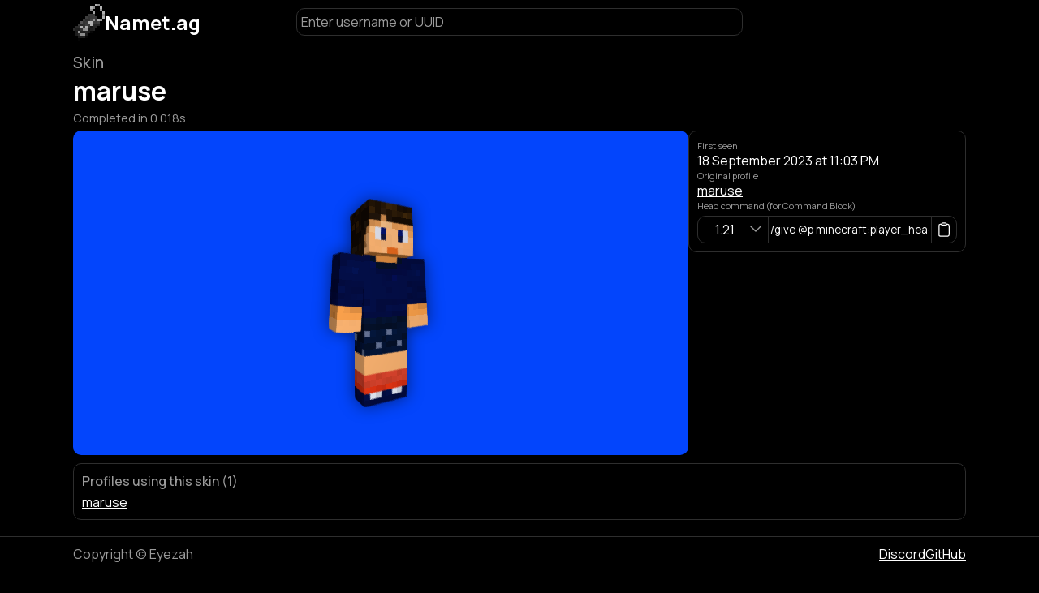

--- FILE ---
content_type: text/html; charset=utf-8
request_url: https://namet.ag/skin/9cdml
body_size: 5799
content:
<!DOCTYPE html><html lang="en"><head><meta charSet="utf-8"/><meta name="viewport" content="width=device-width, initial-scale=1"/><link rel="stylesheet" href="/_next/static/css/f5d6071a63ff012f.css" data-precedence="next"/><link rel="stylesheet" href="/_next/static/css/08a4510167353f20.css" data-precedence="next"/><link rel="stylesheet" href="/_next/static/css/bade6ca31ecff3b8.css" data-precedence="next"/><link rel="stylesheet" href="/_next/static/css/44e3224d3d035fa5.css" data-precedence="next"/><link rel="preload" as="script" fetchPriority="low" href="/_next/static/chunks/webpack-abbcd75d7e6e9eb4.js"/><script src="/_next/static/chunks/4bd1b696-d472eeb406de60fa.js" async="" type="f7f3a516cda7101a85ba823d-text/javascript"></script><script src="/_next/static/chunks/684-4173cd3b494983f2.js" async="" type="f7f3a516cda7101a85ba823d-text/javascript"></script><script src="/_next/static/chunks/main-app-4c55c59ce9180d19.js" async="" type="f7f3a516cda7101a85ba823d-text/javascript"></script><script src="/_next/static/chunks/754-3b2ecc31b0965e46.js" async="" type="f7f3a516cda7101a85ba823d-text/javascript"></script><script src="/_next/static/chunks/63-71f85b53240a6521.js" async="" type="f7f3a516cda7101a85ba823d-text/javascript"></script><script src="/_next/static/chunks/app/layout-78afaa93646f9ab4.js" async="" type="f7f3a516cda7101a85ba823d-text/javascript"></script><script src="/_next/static/chunks/app/error-5463fcb574ff4d93.js" async="" type="f7f3a516cda7101a85ba823d-text/javascript"></script><script src="/_next/static/chunks/b536a0f1-c144aa9689a0f12e.js" async="" type="f7f3a516cda7101a85ba823d-text/javascript"></script><script src="/_next/static/chunks/256-38e2c488debb9a78.js" async="" type="f7f3a516cda7101a85ba823d-text/javascript"></script><script src="/_next/static/chunks/41-0817e2d85deb7b39.js" async="" type="f7f3a516cda7101a85ba823d-text/javascript"></script><script src="/_next/static/chunks/app/skin/%5Bslug%5D/page-6ccda26c0a165ff0.js" async="" type="f7f3a516cda7101a85ba823d-text/javascript"></script><meta name="next-size-adjust" content=""/><link rel="icon" type="image/png" href="/favicons/favicon-96x96.png" sizes="96x96"/><link rel="icon" type="image/svg+xml" href="/favicons/favicon.svg"/><link rel="shortcut icon" href="/favicons/favicon.ico"/><link rel="apple-touch-icon" sizes="180x180" href="/favicons/apple-touch-icon.png"/><meta name="apple-mobile-web-app-title" content="Namet.ag"/><link rel="manifest" href="/favicons/site.webmanifest"/><script src="/_next/static/chunks/polyfills-42372ed130431b0a.js" noModule="" type="f7f3a516cda7101a85ba823d-text/javascript"></script></head><body class="__variable_73ee6c __variable_a314a7 layout_body__oiEIT"><div hidden=""><!--$?--><template id="B:0"></template><!--/$--></div><section class="component_container__LuFcC"><div class="component_center__cNhUp"><div class="component_left__TuDJn"><a href="/"><img alt="Logo" loading="lazy" width="39" height="45" decoding="async" data-nimg="1" class="component_logo__kmvV_" style="color:transparent" srcSet="/_next/image?url=%2Flogo.png&amp;w=48&amp;q=75 1x, /_next/image?url=%2Flogo.png&amp;w=96&amp;q=75 2x" src="/_next/image?url=%2Flogo.png&amp;w=96&amp;q=75"/></a><a href="/"><h1 class="component_name__3jxjW">Namet.ag</h1></a></div><div class="component_searchContainer__b52pg"><div class="component_searchPlacement__P9EsC"><input class="component_search___0mc5" placeholder="Enter username or UUID" value=""/></div><button class="component_searchOpen__X8P3C"><svg xmlns="http://www.w3.org/2000/svg" fill="none" viewBox="0 0 24 24" stroke-width="1.5" stroke="currentColor" class="size-6"><path stroke-linecap="round" stroke-linejoin="round" d="m21 21-5.197-5.197m0 0A7.5 7.5 0 1 0 5.196 5.196a7.5 7.5 0 0 0 10.607 10.607Z"></path></svg></button></div><div class="component_right__v7025"></div></div></section><section class="layout_container__116GV"><!--$?--><template id="B:1"></template><div class="loading_container__X0QTx"><img alt="Loading icon" loading="lazy" width="52" height="720" decoding="async" data-nimg="1" class="loading_image__7GgeI" style="color:transparent" src="/logo-tilesheet.png"/></div><!--/$--></section><section class="layout_footer__T0o2P"><div class="layout_footerCenter__CvIgU"><span class="layout_copyright__8F90u">Copyright © Eyezah</span><div class="layout_links__kzHGf"><a target="_blank" class="component_variant-1__ptAzI" href="https://discord.gg/9FjynZwgvs">Discord</a><a target="_blank" class="component_variant-1__ptAzI" href="https://github.com/Namet-ag">GitHub</a></div></div></section><script src="/_next/static/chunks/webpack-abbcd75d7e6e9eb4.js" async="" type="f7f3a516cda7101a85ba823d-text/javascript"></script><div hidden id="S:1"><template id="P:2"></template><!--$?--><template id="B:3"></template><!--/$--></div><script type="f7f3a516cda7101a85ba823d-text/javascript">(self.__next_f=self.__next_f||[]).push([0])</script><script type="f7f3a516cda7101a85ba823d-text/javascript">self.__next_f.push([1,"1:\"$Sreact.fragment\"\n2:I[4816,[\"754\",\"static/chunks/754-3b2ecc31b0965e46.js\",\"63\",\"static/chunks/63-71f85b53240a6521.js\",\"177\",\"static/chunks/app/layout-78afaa93646f9ab4.js\"],\"default\"]\n3:I[7555,[],\"\"]\n4:I[405,[\"754\",\"static/chunks/754-3b2ecc31b0965e46.js\",\"39\",\"static/chunks/app/error-5463fcb574ff4d93.js\"],\"default\"]\n5:I[1295,[],\"\"]\n6:I[237,[\"367\",\"static/chunks/b536a0f1-c144aa9689a0f12e.js\",\"754\",\"static/chunks/754-3b2ecc31b0965e46.js\",\"63\",\"static/chunks/63-71f85b53240a6521.js\",\"256\",\"static/chunks/256-38e2c488debb9a78.js\",\"41\",\"static/chunks/41-0817e2d85deb7b39.js\",\"142\",\"static/chunks/app/skin/%5Bslug%5D/page-6ccda26c0a165ff0.js\"],\"default\"]\n8:I[9665,[],\"OutletBoundary\"]\nb:I[4911,[],\"AsyncMetadataOutlet\"]\nd:I[3063,[\"367\",\"static/chunks/b536a0f1-c144aa9689a0f12e.js\",\"754\",\"static/chunks/754-3b2ecc31b0965e46.js\",\"63\",\"static/chunks/63-71f85b53240a6521.js\",\"256\",\"static/chunks/256-38e2c488debb9a78.js\",\"41\",\"static/chunks/41-0817e2d85deb7b39.js\",\"142\",\"static/chunks/app/skin/%5Bslug%5D/page-6ccda26c0a165ff0.js\"],\"Image\"]\ne:I[9665,[],\"ViewportBoundary\"]\n10:I[9665,[],\"MetadataBoundary\"]\n12:I[6614,[],\"\"]\n13:\"$Sreact.suspense\"\n14:I[4911,[],\"AsyncMetadata\"]\n:HL[\"/_next/static/media/4c9affa5bc8f420e-s.p.woff2\",\"font\",{\"crossOrigin\":\"\",\"type\":\"font/woff2\"}]\n:HL[\"/_next/static/media/b3be0d4d2dbf900a-s.p.ttf\",\"font\",{\"crossOrigin\":\"\",\"type\":\"font/ttf\"}]\n:HL[\"/_next/static/css/f5d6071a63ff012f.css\",\"style\"]\n:HL[\"/_next/static/css/08a4510167353f20.css\",\"style\"]\n:HL[\"/_next/static/css/bade6ca31ecff3b8.css\",\"style\"]\n:HL[\"/_next/static/css/44e3224d3d035fa5.css\",\"style\"]\n"])</script><script type="f7f3a516cda7101a85ba823d-text/javascript">self.__next_f.push([1,"0:{\"P\":null,\"b\":\"yGDOKL35Ycbz1nNFdK4Aa\",\"p\":\"\",\"c\":[\"\",\"skin\",\"9cdml\"],\"i\":false,\"f\":[[[\"\",{\"children\":[\"skin\",{\"children\":[[\"slug\",\"9cdml\",\"d\"],{\"children\":[\"__PAGE__\",{}]}]}]},\"$undefined\",\"$undefined\",true],[\"\",[\"$\",\"$1\",\"c\",{\"children\":[[[\"$\",\"link\",\"0\",{\"rel\":\"stylesheet\",\"href\":\"/_next/static/css/f5d6071a63ff012f.css\",\"precedence\":\"next\",\"crossOrigin\":\"$undefined\",\"nonce\":\"$undefined\"}],[\"$\",\"link\",\"1\",{\"rel\":\"stylesheet\",\"href\":\"/_next/static/css/08a4510167353f20.css\",\"precedence\":\"next\",\"crossOrigin\":\"$undefined\",\"nonce\":\"$undefined\"}]],[\"$\",\"html\",null,{\"lang\":\"en\",\"children\":[[\"$\",\"head\",null,{\"children\":[[\"$\",\"link\",null,{\"rel\":\"icon\",\"type\":\"image/png\",\"href\":\"/favicons/favicon-96x96.png\",\"sizes\":\"96x96\"}],[\"$\",\"link\",null,{\"rel\":\"icon\",\"type\":\"image/svg+xml\",\"href\":\"/favicons/favicon.svg\"}],[\"$\",\"link\",null,{\"rel\":\"shortcut icon\",\"href\":\"/favicons/favicon.ico\"}],[\"$\",\"link\",null,{\"rel\":\"apple-touch-icon\",\"sizes\":\"180x180\",\"href\":\"/favicons/apple-touch-icon.png\"}],[\"$\",\"meta\",null,{\"name\":\"apple-mobile-web-app-title\",\"content\":\"Namet.ag\"}],[\"$\",\"link\",null,{\"rel\":\"manifest\",\"href\":\"/favicons/site.webmanifest\"}]]}],[\"$\",\"body\",null,{\"className\":\"__variable_73ee6c __variable_a314a7 layout_body__oiEIT\",\"children\":[[\"$\",\"$L2\",null,{}],[\"$\",\"section\",null,{\"className\":\"layout_container__116GV\",\"children\":[\"$\",\"$L3\",null,{\"parallelRouterKey\":\"children\",\"error\":\"$4\",\"errorStyles\":[],\"errorScripts\":[],\"template\":[\"$\",\"$L5\",null,{}],\"templateStyles\":\"$undefined\",\"templateScripts\":\"$undefined\",\"notFound\":[[\"$\",\"section\",null,{\"className\":\"component_container__6uMbJ\",\"children\":[[\"$\",\"h2\",null,{\"children\":\"Page not found\"}],false,[\"$\",\"div\",null,{\"className\":\"component_actions__oiLGd\",\"children\":[[\"$\",\"$L6\",\"0\",{\"href\":\"/\",\"target\":\"$undefined\",\"className\":\"$undefined\",\"children\":\"Go to home\"}]]}]]}],[]],\"forbidden\":\"$undefined\",\"unauthorized\":\"$undefined\"}]}],[\"$\",\"section\",null,{\"className\":\"layout_footer__T0o2P\",\"children\":[\"$\",\"div\",null,{\"className\":\"layout_footerCenter__CvIgU\",\"children\":[[\"$\",\"span\",null,{\"className\":\"layout_copyright__8F90u\",\"children\":\"Copyright © Eyezah\"}],[\"$\",\"div\",null,{\"className\":\"layout_links__kzHGf\",\"children\":[[\"$\",\"$L6\",null,{\"href\":\"https://discord.gg/9FjynZwgvs\",\"target\":\"_blank\",\"children\":\"Discord\"}],[\"$\",\"$L6\",null,{\"href\":\"https://github.com/Namet-ag\",\"target\":\"_blank\",\"children\":\"GitHub\"}]]}]]}]}]]}]]}]]}],{\"children\":[\"skin\",[\"$\",\"$1\",\"c\",{\"children\":[null,[\"$\",\"$L3\",null,{\"parallelRouterKey\":\"children\",\"error\":\"$undefined\",\"errorStyles\":\"$undefined\",\"errorScripts\":\"$undefined\",\"template\":[\"$\",\"$L5\",null,{}],\"templateStyles\":\"$undefined\",\"templateScripts\":\"$undefined\",\"notFound\":\"$undefined\",\"forbidden\":\"$undefined\",\"unauthorized\":\"$undefined\"}]]}],{\"children\":[[\"slug\",\"9cdml\",\"d\"],[\"$\",\"$1\",\"c\",{\"children\":[null,[\"$\",\"$L3\",null,{\"parallelRouterKey\":\"children\",\"error\":\"$undefined\",\"errorStyles\":\"$undefined\",\"errorScripts\":\"$undefined\",\"template\":[\"$\",\"$L5\",null,{}],\"templateStyles\":\"$undefined\",\"templateScripts\":\"$undefined\",\"notFound\":\"$undefined\",\"forbidden\":\"$undefined\",\"unauthorized\":\"$undefined\"}]]}],{\"children\":[\"__PAGE__\",[\"$\",\"$1\",\"c\",{\"children\":[\"$L7\",[[\"$\",\"link\",\"0\",{\"rel\":\"stylesheet\",\"href\":\"/_next/static/css/bade6ca31ecff3b8.css\",\"precedence\":\"next\",\"crossOrigin\":\"$undefined\",\"nonce\":\"$undefined\"}],[\"$\",\"link\",\"1\",{\"rel\":\"stylesheet\",\"href\":\"/_next/static/css/44e3224d3d035fa5.css\",\"precedence\":\"next\",\"crossOrigin\":\"$undefined\",\"nonce\":\"$undefined\"}]],[\"$\",\"$L8\",null,{\"children\":[\"$L9\",\"$La\",[\"$\",\"$Lb\",null,{\"promise\":\"$@c\"}]]}]]}],{},null,false]},null,false]},null,false]},[[\"$\",\"div\",\"l\",{\"className\":\"loading_container__X0QTx\",\"children\":[\"$\",\"$Ld\",null,{\"src\":\"/logo-tilesheet.png\",\"width\":52,\"height\":720,\"className\":\"loading_image__7GgeI\",\"alt\":\"Loading icon\",\"unoptimized\":true}]}],[[\"$\",\"link\",\"0\",{\"rel\":\"stylesheet\",\"href\":\"/_next/static/css/bade6ca31ecff3b8.css\",\"precedence\":\"next\",\"crossOrigin\":\"$undefined\",\"nonce\":\"$undefined\"}]],[]],false],[\"$\",\"$1\",\"h\",{\"children\":[null,[\"$\",\"$1\",\"MGm5GUCdzyg6dr1fMeX5sv\",{\"children\":[[\"$\",\"$Le\",null,{\"children\":\"$Lf\"}],[\"$\",\"meta\",null,{\"name\":\"next-size-adjust\",\"content\":\"\"}]]}],[\"$\",\"$L10\",null,{\"children\":\"$L11\"}]]}],false]],\"m\":\"$undefined\",\"G\":[\"$12\",\"$undefined\"],\"s\":false,\"S\":false}\n"])</script><script type="f7f3a516cda7101a85ba823d-text/javascript">self.__next_f.push([1,"11:[\"$\",\"div\",null,{\"hidden\":true,\"children\":[\"$\",\"$13\",null,{\"fallback\":null,\"children\":[\"$\",\"$L14\",null,{\"promise\":\"$@15\"}]}]}]\na:null\nf:[[\"$\",\"meta\",\"0\",{\"charSet\":\"utf-8\"}],[\"$\",\"meta\",\"1\",{\"name\":\"viewport\",\"content\":\"width=device-width, initial-scale=1\"}]]\n9:null\n"])</script><script type="f7f3a516cda7101a85ba823d-text/javascript">self.__next_f.push([1,"c:{\"metadata\":[[\"$\",\"title\",\"0\",{\"children\":\"maruse Skin | Namet.ag\"}],[\"$\",\"meta\",\"1\",{\"name\":\"description\",\"content\":\"Check out maruse's Minecraft skin on Namet.ag\"}],[\"$\",\"meta\",\"2\",{\"name\":\"keywords\",\"content\":\"minecraft,java,minecraft java,java edition,skin,cosmetics,free cosmetics,namet.ag\"}],[\"$\",\"meta\",\"3\",{\"property\":\"og:title\",\"content\":\"maruse Skin on Namet.ag\"}],[\"$\",\"meta\",\"4\",{\"property\":\"og:description\",\"content\":\"Check out maruse's Minecraft skin on Namet.ag\"}],[\"$\",\"meta\",\"5\",{\"property\":\"og:url\",\"content\":\"https://namet.ag/skin/9cdml\"}],[\"$\",\"meta\",\"6\",{\"property\":\"og:site_name\",\"content\":\"Namet.ag\"}],[\"$\",\"meta\",\"7\",{\"property\":\"og:image\",\"content\":\"https://namet.ag/api/thumbnail?title=maruse\u0026subtitle=Skin\u0026texture=dd49e5851d8b07b9cbe44e078974b6a15e6df5bb735fc48fc80639c8bd1ea93b\"}],[\"$\",\"meta\",\"8\",{\"name\":\"twitter:card\",\"content\":\"summary_large_image\"}],[\"$\",\"meta\",\"9\",{\"name\":\"twitter:title\",\"content\":\"maruse Skin on Namet.ag\"}],[\"$\",\"meta\",\"10\",{\"name\":\"twitter:description\",\"content\":\"Check out maruse's Minecraft skin on Namet.ag\"}],[\"$\",\"meta\",\"11\",{\"name\":\"twitter:image\",\"content\":\"https://namet.ag/api/thumbnail?title=maruse\u0026subtitle=Skin\u0026texture=dd49e5851d8b07b9cbe44e078974b6a15e6df5bb735fc48fc80639c8bd1ea93b\"}]],\"error\":null,\"digest\":\"$undefined\"}\n15:{\"metadata\":\"$c:metadata\",\"error\":null,\"digest\":\"$undefined\"}\n"])</script><title>maruse Skin | Namet.ag</title><meta name="description" content="Check out maruse&#x27;s Minecraft skin on Namet.ag"/><meta name="keywords" content="minecraft,java,minecraft java,java edition,skin,cosmetics,free cosmetics,namet.ag"/><meta property="og:title" content="maruse Skin on Namet.ag"/><meta property="og:description" content="Check out maruse&#x27;s Minecraft skin on Namet.ag"/><meta property="og:url" content="https://namet.ag/skin/9cdml"/><meta property="og:site_name" content="Namet.ag"/><meta property="og:image" content="https://namet.ag/api/thumbnail?title=maruse&amp;subtitle=Skin&amp;texture=dd49e5851d8b07b9cbe44e078974b6a15e6df5bb735fc48fc80639c8bd1ea93b"/><meta name="twitter:card" content="summary_large_image"/><meta name="twitter:title" content="maruse Skin on Namet.ag"/><meta name="twitter:description" content="Check out maruse&#x27;s Minecraft skin on Namet.ag"/><meta name="twitter:image" content="https://namet.ag/api/thumbnail?title=maruse&amp;subtitle=Skin&amp;texture=dd49e5851d8b07b9cbe44e078974b6a15e6df5bb735fc48fc80639c8bd1ea93b"/><script type="f7f3a516cda7101a85ba823d-text/javascript">document.querySelectorAll('body link[rel="icon"], body link[rel="apple-touch-icon"]').forEach(el => document.head.appendChild(el))</script><div hidden id="S:3"></div><script type="f7f3a516cda7101a85ba823d-text/javascript">$RC=function(b,c,e){c=document.getElementById(c);c.parentNode.removeChild(c);var a=document.getElementById(b);if(a){b=a.previousSibling;if(e)b.data="$!",a.setAttribute("data-dgst",e);else{e=b.parentNode;a=b.nextSibling;var f=0;do{if(a&&8===a.nodeType){var d=a.data;if("/$"===d)if(0===f)break;else f--;else"$"!==d&&"$?"!==d&&"$!"!==d||f++}d=a.nextSibling;e.removeChild(a);a=d}while(a);for(;c.firstChild;)e.insertBefore(c.firstChild,a);b.data="$"}b._reactRetry&&b._reactRetry()}};$RC("B:3","S:3")</script><div hidden id="S:0"></div><script type="f7f3a516cda7101a85ba823d-text/javascript">$RC("B:0","S:0")</script><script type="f7f3a516cda7101a85ba823d-text/javascript">self.__next_f.push([1,"16:I[6596,[\"367\",\"static/chunks/b536a0f1-c144aa9689a0f12e.js\",\"754\",\"static/chunks/754-3b2ecc31b0965e46.js\",\"63\",\"static/chunks/63-71f85b53240a6521.js\",\"256\",\"static/chunks/256-38e2c488debb9a78.js\",\"41\",\"static/chunks/41-0817e2d85deb7b39.js\",\"142\",\"static/chunks/app/skin/%5Bslug%5D/page-6ccda26c0a165ff0.js\"],\"default\"]\n17:I[9257,[\"367\",\"static/chunks/b536a0f1-c144aa9689a0f12e.js\",\"754\",\"static/chunks/754-3b2ecc31b0965e46.js\",\"63\",\"static/chunks/63-71f85b53240a6521.js\",\"256\",\"static/chunks/256-38e2c488debb9a78.js\",\"41\",\"static/chunks/41-0817e2d85deb7b39.js\",\"142\",\"static/chunks/app/skin/%5Bslug%5D/page-6ccda26c0a165ff0.js\"],\"default\"]\n"])</script><script type="f7f3a516cda7101a85ba823d-text/javascript">self.__next_f.push([1,"7:[\"$\",\"section\",null,{\"children\":[[\"$\",\"section\",null,{\"children\":[[\"$\",\"h3\",null,{\"className\":\"component_category__mlB6x\",\"children\":\"Skin\"}],[\"$\",\"h1\",null,{\"className\":\"component_title__W_Ak8\",\"children\":\"maruse\"}],[\"$\",\"span\",null,{\"className\":\"component_responseTime__9joPK\",\"children\":[\"Completed in \",0.018,\"s\"]}],[\"$\",\"div\",null,{\"className\":\"component_split__8FYdM\",\"children\":[[\"$\",\"$13\",null,{\"children\":[\"$\",\"$L16\",null,{\"className\":\"component_renderer__lvRb5\",\"skin\":\"https://textures.minecraft.net/texture/dd49e5851d8b07b9cbe44e078974b6a15e6df5bb735fc48fc80639c8bd1ea93b\",\"slim\":false}]}],[\"$\",\"div\",null,{\"className\":\"component_side__0Qn_8\",\"children\":[\"$\",\"div\",null,{\"className\":\"component_container__jDXwb\",\"children\":[[\"$\",\"div\",null,{\"className\":\"component_container__ySdac\",\"children\":[[\"$\",\"span\",null,{\"className\":\"component_title__7mZ_f\",\"children\":\"First seen\"}],[\"$\",\"span\",null,{\"className\":\"component_child__mqSnt\",\"children\":\"18 September 2023 at 11:03 PM\"}]]}],[\"$\",\"div\",null,{\"className\":\"component_container__ySdac\",\"children\":[[\"$\",\"span\",null,{\"className\":\"component_title__7mZ_f\",\"children\":\"Original profile\"}],[\"$\",\"span\",null,{\"className\":\"component_child__mqSnt\",\"children\":[\"$\",\"$L6\",null,{\"href\":\"/user/-e7bba2cc-1933-4b7b-ba34-6b2f8a0bdb66\",\"children\":\"maruse\"}]}]]}],[\"$\",\"div\",null,{\"className\":\"component_container__ySdac\",\"children\":[[\"$\",\"span\",null,{\"className\":\"component_title__7mZ_f\",\"children\":\"Head command (for Command Block)\"}],[\"$\",\"span\",null,{\"className\":\"component_child__mqSnt\",\"children\":[\"$\",\"$L17\",null,{\"skin\":{\"id\":\"9cdml\",\"url\":\"https://textures.minecraft.net/texture/dd49e5851d8b07b9cbe44e078974b6a15e6df5bb735fc48fc80639c8bd1ea93b\",\"firstSeen\":1695078184802,\"profile\":{\"id\":\"-e7bba2cc-1933-4b7b-ba34-6b2f8a0bdb66\",\"timestamp\":1695078184802,\"uuid\":\"ae6203cb-3925-481e-9de8-542c139c6c7a\",\"username\":\"maruse\",\"slim\":false}}}]}]]}]]}]}]]}]]}],[\"$\",\"div\",null,{\"className\":\"component_container__jDXwb page_skinProfiles__CaSqN\",\"children\":[\"$\",\"$13\",null,{\"fallback\":[\"$\",\"div\",null,{\"className\":\"loading_container__X0QTx\",\"children\":[\"$\",\"$Ld\",null,{\"src\":\"/logo-tilesheet.png\",\"width\":52,\"height\":720,\"className\":\"loading_image__7GgeI\",\"alt\":\"Loading icon\",\"unoptimized\":true}]}],\"children\":\"$L18\"}]}]]}]\n"])</script><div hidden id="S:2"><section><section><h3 class="component_category__mlB6x">Skin</h3><h1 class="component_title__W_Ak8">maruse</h1><span class="component_responseTime__9joPK">Completed in <!-- -->0.018<!-- -->s</span><div class="component_split__8FYdM"><!--$--><div class="component_container__pqkvs component_renderer__lvRb5"><canvas class="component_canvas__ExV1r"></canvas></div><!--/$--><div class="component_side__0Qn_8"><div class="component_container__jDXwb"><div class="component_container__ySdac"><span class="component_title__7mZ_f">First seen</span><span class="component_child__mqSnt">18 September 2023 at 11:03 PM</span></div><div class="component_container__ySdac"><span class="component_title__7mZ_f">Original profile</span><span class="component_child__mqSnt"><a class="component_variant-1__ptAzI" href="/user/-e7bba2cc-1933-4b7b-ba34-6b2f8a0bdb66">maruse</a></span></div><div class="component_container__ySdac"><span class="component_title__7mZ_f">Head command (for Command Block)</span><span class="component_child__mqSnt"><div class="component_container__V2BoH"><span class="component_anchor__oOOaZ component_select__za86O"><button class="component_button__5IDKJ"><span>1.21</span><svg xmlns="http://www.w3.org/2000/svg" fill="none" viewBox="0 0 24 24" stroke-width="1.5" stroke="currentColor"><path stroke-linecap="round" stroke-linejoin="round" d="m19.5 8.25-7.5 7.5-7.5-7.5"></path></svg></button><div class="component_positioner__YjUQu"><div class="component_options__aMkvu"><button class="component_option__ozjYA" tabindex="-1">1.21</button><button class="component_option__ozjYA" tabindex="-1">1.20.5</button><button class="component_option__ozjYA" tabindex="-1">1.20</button><button class="component_option__ozjYA" tabindex="-1">1.19</button><button class="component_option__ozjYA" tabindex="-1">1.18</button><button class="component_option__ozjYA" tabindex="-1">1.17</button><button class="component_option__ozjYA" tabindex="-1">1.16</button><button class="component_option__ozjYA" tabindex="-1">1.15</button><button class="component_option__ozjYA" tabindex="-1">1.14</button><button class="component_option__ozjYA" tabindex="-1">1.13</button><button class="component_option__ozjYA" tabindex="-1">1.12</button><button class="component_option__ozjYA" tabindex="-1">1.11</button><button class="component_option__ozjYA" tabindex="-1">1.10</button><button class="component_option__ozjYA" tabindex="-1">1.9</button><button class="component_option__ozjYA" tabindex="-1">1.8</button></div></div></span><input readOnly="" class="component_input__pF9AK" value="/give @p minecraft:player_head[profile={id:[I;272044219,1589465384,-2098733458,365628653],properties:[{name:&quot;textures&quot;,value:&quot;eyJ0ZXh0dXJlcyI6eyJTS0lOIjp7InVybCI6Imh0dHBzOi8vdGV4dHVyZXMubWluZWNyYWZ0Lm5ldC90ZXh0dXJlL2RkNDllNTg1MWQ4YjA3YjljYmU0NGUwNzg5NzRiNmExNWU2ZGY1YmI3MzVmYzQ4ZmM4MDYzOWM4YmQxZWE5M2IifX19&quot;}]},minecraft:lore=[&#x27;{&quot;text&quot;:&quot;https://namet.ag/skin/9cdml&quot;}&#x27;]]"/><button class="component_copy__YhsTl"><svg xmlns="http://www.w3.org/2000/svg" fill="none" viewBox="0 0 24 24" stroke-width="1.5" stroke="currentColor"><path stroke-linecap="round" stroke-linejoin="round" d="M15.666 3.888A2.25 2.25 0 0 0 13.5 2.25h-3c-1.03 0-1.9.693-2.166 1.638m7.332 0c.055.194.084.4.084.612v0a.75.75 0 0 1-.75.75H9a.75.75 0 0 1-.75-.75v0c0-.212.03-.418.084-.612m7.332 0c.646.049 1.288.11 1.927.184 1.1.128 1.907 1.077 1.907 2.185V19.5a2.25 2.25 0 0 1-2.25 2.25H6.75A2.25 2.25 0 0 1 4.5 19.5V6.257c0-1.108.806-2.057 1.907-2.185a48.208 48.208 0 0 1 1.927-.184"></path></svg></button></div></span></div></div></div></div></section><div class="component_container__jDXwb page_skinProfiles__CaSqN"><!--$?--><template id="B:4"></template><div class="loading_container__X0QTx"><img alt="Loading icon" loading="lazy" width="52" height="720" decoding="async" data-nimg="1" class="loading_image__7GgeI" style="color:transparent" src="/logo-tilesheet.png"/></div><!--/$--></div></section></div><script type="f7f3a516cda7101a85ba823d-text/javascript">$RS=function(a,b){a=document.getElementById(a);b=document.getElementById(b);for(a.parentNode.removeChild(a);a.firstChild;)b.parentNode.insertBefore(a.firstChild,b);b.parentNode.removeChild(b)};$RS("S:2","P:2")</script><script type="f7f3a516cda7101a85ba823d-text/javascript">$RC("B:1","S:1")</script><script type="f7f3a516cda7101a85ba823d-text/javascript">self.__next_f.push([1,"18:[\"$\",\"div\",null,{\"children\":[[\"$\",\"h3\",null,{\"className\":\"page_heading__S1gIK\",\"children\":[\"Profiles using this skin (\",1,\")\"]}],[\"$\",\"div\",null,{\"className\":\"page_profiles__RVrna\",\"children\":[[\"$\",\"span\",\"-e7bba2cc-1933-4b7b-ba34-6b2f8a0bdb66\",{\"children\":[\"$\",\"$L6\",null,{\"href\":\"/user/-e7bba2cc-1933-4b7b-ba34-6b2f8a0bdb66\",\"children\":\"maruse\"}]}]]}]]}]\n"])</script><div hidden id="S:4"><div><h3 class="page_heading__S1gIK">Profiles using this skin (<!-- -->1<!-- -->)</h3><div class="page_profiles__RVrna"><span><a class="component_variant-1__ptAzI" href="/user/-e7bba2cc-1933-4b7b-ba34-6b2f8a0bdb66">maruse</a></span></div></div></div><script type="f7f3a516cda7101a85ba823d-text/javascript">$RC("B:4","S:4")</script><script src="/cdn-cgi/scripts/7d0fa10a/cloudflare-static/rocket-loader.min.js" data-cf-settings="f7f3a516cda7101a85ba823d-|49" defer></script><script defer src="https://static.cloudflareinsights.com/beacon.min.js/vcd15cbe7772f49c399c6a5babf22c1241717689176015" integrity="sha512-ZpsOmlRQV6y907TI0dKBHq9Md29nnaEIPlkf84rnaERnq6zvWvPUqr2ft8M1aS28oN72PdrCzSjY4U6VaAw1EQ==" data-cf-beacon='{"version":"2024.11.0","token":"06fa597c6e46400b9c9350771183291b","r":1,"server_timing":{"name":{"cfCacheStatus":true,"cfEdge":true,"cfExtPri":true,"cfL4":true,"cfOrigin":true,"cfSpeedBrain":true},"location_startswith":null}}' crossorigin="anonymous"></script>
</body></html>

--- FILE ---
content_type: text/css; charset=UTF-8
request_url: https://namet.ag/_next/static/css/f5d6071a63ff012f.css
body_size: 787
content:
@font-face{font-family:Manrope;font-style:normal;font-weight:200 800;font-display:swap;src:url(/_next/static/media/438aa629764e75f3-s.woff2) format("woff2");unicode-range:u+0460-052f,u+1c80-1c8a,u+20b4,u+2de0-2dff,u+a640-a69f,u+fe2e-fe2f}@font-face{font-family:Manrope;font-style:normal;font-weight:200 800;font-display:swap;src:url(/_next/static/media/875ae681bfde4580-s.woff2) format("woff2");unicode-range:u+0301,u+0400-045f,u+0490-0491,u+04b0-04b1,u+2116}@font-face{font-family:Manrope;font-style:normal;font-weight:200 800;font-display:swap;src:url(/_next/static/media/51251f8b9793cdb3-s.woff2) format("woff2");unicode-range:u+0370-0377,u+037a-037f,u+0384-038a,u+038c,u+038e-03a1,u+03a3-03ff}@font-face{font-family:Manrope;font-style:normal;font-weight:200 800;font-display:swap;src:url(/_next/static/media/e857b654a2caa584-s.woff2) format("woff2");unicode-range:u+0102-0103,u+0110-0111,u+0128-0129,u+0168-0169,u+01a0-01a1,u+01af-01b0,u+0300-0301,u+0303-0304,u+0308-0309,u+0323,u+0329,u+1ea0-1ef9,u+20ab}@font-face{font-family:Manrope;font-style:normal;font-weight:200 800;font-display:swap;src:url(/_next/static/media/cc978ac5ee68c2b6-s.woff2) format("woff2");unicode-range:u+0100-02ba,u+02bd-02c5,u+02c7-02cc,u+02ce-02d7,u+02dd-02ff,u+0304,u+0308,u+0329,u+1d00-1dbf,u+1e00-1e9f,u+1ef2-1eff,u+2020,u+20a0-20ab,u+20ad-20c0,u+2113,u+2c60-2c7f,u+a720-a7ff}@font-face{font-family:Manrope;font-style:normal;font-weight:200 800;font-display:swap;src:url(/_next/static/media/4c9affa5bc8f420e-s.p.woff2) format("woff2");unicode-range:u+00??,u+0131,u+0152-0153,u+02bb-02bc,u+02c6,u+02da,u+02dc,u+0304,u+0308,u+0329,u+2000-206f,u+20ac,u+2122,u+2191,u+2193,u+2212,u+2215,u+feff,u+fffd}@font-face{font-family:Manrope Fallback;src:local("Arial");ascent-override:103.31%;descent-override:29.07%;line-gap-override:0.00%;size-adjust:103.19%}.__className_73ee6c{font-family:Manrope,Manrope Fallback;font-style:normal}.__variable_73ee6c{--manrope:"Manrope","Manrope Fallback"}@font-face{font-family:monocraft;src:url(/_next/static/media/b3be0d4d2dbf900a-s.p.ttf) format("truetype");font-display:swap}@font-face{font-family:monocraft Fallback;src:local("Arial");ascent-override:76.05%;descent-override:15.21%;line-gap-override:6.15%;size-adjust:146.10%}.__className_a314a7{font-family:monocraft,monocraft Fallback}.__variable_a314a7{--monocraft:"monocraft","monocraft Fallback"}:root{--text-color:#fff;--sub-text-color:#9b9b9b;--background-color:#000;--outline-color:#2e2e2e;--button-background-color:#fff;--button-text-color:#000}*{box-sizing:border-box}button{font-family:var(--manrope);background:var(--button-background-color);color:var(--button-text-color);border:none;border-radius:10px;padding:10px 5px;font-size:1rem;cursor:pointer}.layout_body__oiEIT{background:var(--background-color);color:var(--text-color);font-family:var(--manrope);margin:0;min-height:100vh;display:flex;flex-direction:column}.layout_body__oiEIT .layout_container__116GV{display:flex;flex-direction:column;position:relative;flex-grow:1;max-width:1100px;width:calc(100% - 20px);margin:0 auto}.layout_body__oiEIT .layout_footer__T0o2P{border-top:1px solid var(--outline-color);margin-top:20px;padding-bottom:30px}.layout_body__oiEIT .layout_footer__T0o2P .layout_footerCenter__CvIgU{display:flex;gap:10px;justify-content:space-between;max-width:1100px;width:calc(100% - 40px);margin:10px auto}.layout_body__oiEIT .layout_footer__T0o2P .layout_footerCenter__CvIgU .layout_links__kzHGf{display:flex;gap:10px}.layout_body__oiEIT .layout_footer__T0o2P .layout_copyright__8F90u{color:var(--sub-text-color)}@media screen and (max-width:500px){.layout_body__oiEIT .layout_footer__T0o2P .layout_footerCenter__CvIgU{flex-direction:column-reverse;align-items:center;gap:20px}}

--- FILE ---
content_type: text/css; charset=UTF-8
request_url: https://namet.ag/_next/static/css/08a4510167353f20.css
body_size: 2238
content:
.page_splash__chcCI{display:flex;align-items:center;gap:40px;margin-top:100px}.page_splash__chcCI .page_side__JTn_X{flex:1 1}.page_splash__chcCI .page_side__JTn_X .page_title__m5nyP{margin:0;font-size:2.5rem}.page_splash__chcCI .page_side__JTn_X .page_subtitle__X4z2_{margin:0;font-weight:500;font-size:1.3rem;color:var(--sub-text-color)}.page_splash__chcCI .page_eventLog__6UMyI{flex:1 1;flex-grow:1;max-width:500px;height:500px;min-height:300px}.page_inbetween__EF6F_{text-align:center;margin-top:80px}.page_inbetween__EF6F_ h2{margin:0;font-size:2rem}.page_inbetween__EF6F_ h4{font-size:1.2rem;color:var(--sub-text-color);font-weight:400;max-width:760px;margin:0 auto}.page_explanation__lddn6{margin-top:40px}.page_explanation__lddn6 h2{text-align:center}.page_explanation__lddn6 .page_steps__AVwQz{display:flex;gap:20px}.page_explanation__lddn6 .page_steps__AVwQz .page_step__nwprt{display:flex;align-items:flex-start;flex-direction:column;flex:1 1;border:1px solid var(--outline-color);border-radius:10px;padding:10px}.page_explanation__lddn6 .page_steps__AVwQz .page_step__nwprt .page_number__X_vqy{font-family:var(--monocraft);font-size:3rem;margin-top:-5px}.page_explanation__lddn6 .page_steps__AVwQz .page_step__nwprt p{margin:0;max-width:600px}.page_explanation__lddn6 .page_steps__AVwQz .page_step__nwprt:first-of-type .page_number__X_vqy{color:#5ff}.page_explanation__lddn6 .page_steps__AVwQz .page_step__nwprt:nth-of-type(2) .page_number__X_vqy{color:#ff5}.page_explanation__lddn6 .page_steps__AVwQz .page_step__nwprt:nth-of-type(3) .page_number__X_vqy{color:#f5f}.page_explanation__lddn6 .page_clarification__1OGEA{border:1px solid var(--outline-color);border-radius:10px;padding:10px;margin:20px auto}.page_explanation__lddn6 .page_clarification__1OGEA p{margin:0}@media screen and (max-width:900px){.page_splash__chcCI{flex-direction:column;margin-top:0;height:calc(100vh - 100px)}.page_splash__chcCI .page_side__JTn_X{flex:initial;text-align:center;max-width:500px;margin-top:50px}.page_splash__chcCI .page_eventLog__6UMyI{flex-grow:1;min-height:0;width:500px;max-width:100%}.page_explanation__lddn6 .page_steps__AVwQz{flex-direction:column;max-width:700px;margin:0 auto}.page_explanation__lddn6 .page_steps__AVwQz .page_step__nwprt{flex-direction:row}.page_explanation__lddn6 .page_clarification__1OGEA{max-width:700px}}@media screen and (max-width:500px){.page_explanation__lddn6 .page_steps__AVwQz .page_step__nwprt{flex-direction:column}}.component_container__TI_5X{border:1px solid var(--outline-color);border-radius:10px;padding:10px;overflow-y:scroll;overflow-x:hidden;height:100%;display:flex;flex-direction:column-reverse}.component_entry__6iTwQ{height:40px;position:relative;font-size:.8rem;gap:10px;align-items:center;display:none;font-family:var(--monocraft);margin-top:4px}.component_entry__6iTwQ.component_visible__NrNrH{display:flex}.component_entry__6iTwQ.component_animatingIn__K8Siu{animation:component_fadeIn__zpzrT .7s ease;animation-fill-mode:forwards}.component_entry__6iTwQ .component_head__q46mU{width:24px;height:24px}.component_entry__6iTwQ a.component_message__P7KoJ{text-decoration:none}.component_entry__6iTwQ a.component_message__P7KoJ.component_variant-1__DksRW{color:#0aa}.component_entry__6iTwQ a.component_message__P7KoJ.component_variant-2__jh0yV{color:#a00}.component_entry__6iTwQ a.component_message__P7KoJ.component_variant-3__F2Cqr{color:#a0a}.component_entry__6iTwQ a.component_message__P7KoJ.component_variant-4___pPzc{color:#fa0}.component_entry__6iTwQ a.component_message__P7KoJ.component_variant-5__mzhJL{color:#55f}.component_entry__6iTwQ a.component_message__P7KoJ.component_variant-6__Ki2R6{color:#5f5}.component_entry__6iTwQ a.component_message__P7KoJ.component_variant-7__FRmiK{color:#5ff}.component_entry__6iTwQ a.component_message__P7KoJ.component_variant-8__kgDAw{color:#f55}.component_entry__6iTwQ a.component_message__P7KoJ.component_variant-9__Hu5VE{color:#f5f}.component_entry__6iTwQ a.component_message__P7KoJ.component_variant-10__pgDul{color:#ff5}.component_entry__6iTwQ a.component_message__P7KoJ:focus,.component_entry__6iTwQ a.component_message__P7KoJ:hover{text-decoration:underline}.component_entry__6iTwQ .component_message__P7KoJ .component_variable__hkH_v{font-weight:600}@keyframes component_fadeIn__zpzrT{0%{opacity:0;height:0;top:30px;margin-top:0}to{opacity:1;height:40px;top:0;margin-top:4px}}.component_image__VUVSg{image-rendering:pixelated}.component_container__jDXwb{border:1px solid var(--outline-color);border-radius:10px;padding:10px;display:flex;flex-direction:column;gap:5px;position:relative}.page_skinProfiles__CaSqN{margin-top:10px;min-height:70px;max-height:300px;overflow-y:auto}.page_skinProfiles__CaSqN:has(.page_error__m0j6R){display:flex;align-items:center;justify-content:center}.page_skinProfiles__CaSqN .page_heading__S1gIK{margin:0;font-weight:500;font-size:1rem;color:var(--sub-text-color)}.page_skinProfiles__CaSqN .page_profiles__RVrna{margin-top:4px;display:flex;flex-wrap:wrap;gap:0 10px}.component_variant-1__ptAzI{color:var(--text-color)}.component_variant-1__ptAzI:focus,.component_variant-1__ptAzI:hover{color:#5f5}.component_variant-2__GMtbM{color:var(--text-color)}.component_variant-2__GMtbM:focus,.component_variant-2__GMtbM:hover{color:#5ff}.component_variant-3__OHf75{color:var(--text-color)}.component_variant-3__OHf75:focus,.component_variant-3__OHf75:hover{color:#f55}.component_variant-4__7u1ec{color:var(--text-color)}.component_variant-4__7u1ec:focus,.component_variant-4__7u1ec:hover{color:#f5f}.component_variant-5__3lDjc{color:var(--text-color)}.component_variant-5__3lDjc:focus,.component_variant-5__3lDjc:hover{color:#ff5}.component_container__LuFcC{padding:5px;border-bottom:1px solid var(--outline-color)}.component_container__LuFcC .component_center__cNhUp{max-width:1100px;width:calc(100% - 20px);margin:0 auto;display:flex;align-items:center;gap:20px}.component_container__LuFcC .component_center__cNhUp .component_left__TuDJn{flex:1 1;display:flex;gap:10px;align-items:center}.component_container__LuFcC .component_center__cNhUp .component_left__TuDJn .component_logo__kmvV_{image-rendering:pixelated;display:block}.component_container__LuFcC .component_center__cNhUp .component_left__TuDJn .component_name__3jxjW{margin:0;color:var(--text-color)}.component_container__LuFcC .component_center__cNhUp .component_left__TuDJn a{text-decoration:none}.component_container__LuFcC .component_center__cNhUp .component_searchContainer__b52pg{flex:2 1;height:35px}.component_container__LuFcC .component_center__cNhUp .component_searchContainer__b52pg .component_search___0mc5{display:block;font-family:var(---manrope);background:var(--background-color);color:var(--text-color);border:1px solid var(--outline-color);font-size:1rem;padding:5px;border-radius:10px;width:100%;height:100%}.component_container__LuFcC .component_center__cNhUp .component_searchContainer__b52pg .component_search___0mc5:active,.component_container__LuFcC .component_center__cNhUp .component_searchContainer__b52pg .component_search___0mc5:focus{outline:1px solid var(--text-color)}.component_container__LuFcC .component_center__cNhUp .component_searchContainer__b52pg .component_search___0mc5::placeholder{color:var(--sub-text-color)}.component_container__LuFcC .component_center__cNhUp .component_searchContainer__b52pg .component_searchOpen__X8P3C{display:none}.component_container__LuFcC .component_center__cNhUp .component_right__v7025{flex:1 1}@media screen and (max-width:700px){.component_container__LuFcC{position:-webkit-sticky;position:sticky;top:0;z-index:1;background:var(--background-color)}.component_container__LuFcC .component_center__cNhUp .component_left__TuDJn{flex:initial;position:relative;z-index:1}.component_container__LuFcC .component_center__cNhUp .component_left__TuDJn .component_name__3jxjW{position:absolute;left:100%;top:50%;transform:translateY(-50%);transition:opacity .5s;transition-delay:.5s}.component_container__LuFcC .component_center__cNhUp .component_searchContainer__b52pg{position:relative}.component_container__LuFcC .component_center__cNhUp .component_searchContainer__b52pg .component_searchPlacement__P9EsC{visibility:hidden;transition-delay:1s}.component_container__LuFcC .component_center__cNhUp .component_searchContainer__b52pg .component_searchPlacement__P9EsC .component_search___0mc5{transition:width .5s,color .5s;width:35px;margin-left:auto;color:rgba(0,0,0,0);transition-timing-function:cubic-bezier(.81,.29,.04,.97)}.component_container__LuFcC .component_center__cNhUp .component_searchContainer__b52pg .component_searchPlacement__P9EsC .component_search___0mc5::placeholder{color:rgba(0,0,0,0)}.component_container__LuFcC .component_center__cNhUp .component_searchContainer__b52pg .component_searchOpen__X8P3C{display:block;visibility:visible;position:absolute;top:calc(50% - .5px);transform:translateY(-50%);right:0;height:34px;width:35px;padding:0;display:flex;align-items:center;justify-content:center;background:var(--background-color);border:1px solid var(--outline-color);color:var(--text-color);transition:visibility 0s;transition-delay:.5s}.component_container__LuFcC .component_center__cNhUp .component_searchContainer__b52pg .component_searchOpen__X8P3C:focus,.component_container__LuFcC .component_center__cNhUp .component_searchContainer__b52pg .component_searchOpen__X8P3C:hover{border:1px solid var(--text-color)}.component_container__LuFcC .component_center__cNhUp .component_searchContainer__b52pg .component_searchOpen__X8P3C svg{width:20px;height:20px}.component_container__LuFcC .component_right__v7025{display:none}.component_container__LuFcC.component_searchVisible__7P1d4 .component_center__cNhUp .component_left__TuDJn .component_name__3jxjW{opacity:0;pointer-events:none;transition-delay:0s}.component_container__LuFcC.component_searchVisible__7P1d4 .component_center__cNhUp .component_searchPlacement__P9EsC{visibility:visible;transition-delay:0s}.component_container__LuFcC.component_searchVisible__7P1d4 .component_center__cNhUp .component_searchPlacement__P9EsC .component_search___0mc5{width:100%;color:var(--text-color)}.component_container__LuFcC.component_searchVisible__7P1d4 .component_center__cNhUp .component_searchPlacement__P9EsC .component_search___0mc5::placeholder{color:var(--sub-text-color)}.component_container__LuFcC.component_searchVisible__7P1d4 .component_center__cNhUp .component_searchOpen__X8P3C{visibility:hidden;transition-delay:0s}}.component_container__pqkvs{min-height:200px;flex-grow:1;position:relative;border-radius:10px;overflow:hidden}.component_container__pqkvs .component_canvas__ExV1r{position:absolute;filter:drop-shadow(0 0 10px rgba(0,0,0,.5));opacity:0;inset:0}.component_container__pqkvs.component_shown__8u73l .component_canvas__ExV1r{opacity:1;transition:opacity .5s}.component_container__6uMbJ{margin-top:60px;height:calc(100vh - 200px);display:flex;flex-direction:column;justify-content:center;align-items:center;text-align:center}.component_container__6uMbJ h2{margin-top:0}.component_container__6uMbJ .component_actions__oiLGd{display:flex;flex-wrap:wrap;gap:20px;margin-top:15px}.component_anchor__oOOaZ{position:relative}.component_anchor__oOOaZ:has(:focus){z-index:1}.component_anchor__oOOaZ .component_button__5IDKJ{padding:5px;min-width:100%;background:var(--background-color);color:var(--text-color);border:1px solid var(--outline-color);display:flex;gap:5px}.component_anchor__oOOaZ .component_button__5IDKJ span{flex-grow:1}.component_anchor__oOOaZ .component_button__5IDKJ svg{width:20px;color:var(--sub-text-color);transition:transform .2s}.component_anchor__oOOaZ .component_button__5IDKJ:focus{outline-offset:-1px;outline:1px solid var(--text-color)}.component_anchor__oOOaZ .component_button__5IDKJ:focus svg{color:var(--text-color)}.component_anchor__oOOaZ .component_positioner__YjUQu{height:0;overflow-y:hidden}.component_anchor__oOOaZ .component_positioner__YjUQu .component_options__aMkvu{position:relative;z-index:1;display:flex;flex-direction:column;border-radius:0 0 10px 10px;background:var(--background-color);border:1px solid var(--outline-color);border-top:none;overflow:hidden;gap:1px}.component_anchor__oOOaZ .component_positioner__YjUQu .component_options__aMkvu .component_option__ozjYA{background:rgba(0,0,0,0);border-radius:0;text-align:left;padding:2px 35px 2px 10px;color:var(--text-color)}.component_anchor__oOOaZ .component_positioner__YjUQu .component_options__aMkvu .component_option__ozjYA:hover{outline:1px solid var(--outline-color)}.component_anchor__oOOaZ .component_positioner__YjUQu .component_options__aMkvu .component_option__ozjYA:focus{outline:1px solid var(--text-color);background:var(--button-background-color);color:var(--button-text-color)}.component_anchor__oOOaZ.component_open__Ost4r .component_button__5IDKJ{border-radius:10px 10px 0 0}.component_anchor__oOOaZ.component_open__Ost4r .component_button__5IDKJ svg{transform:rotateX(180deg)}.component_anchor__oOOaZ.component_open__Ost4r .component_positioner__YjUQu{overflow-y:initial}.component_container__V2BoH{display:flex;margin-top:5px}.component_container__V2BoH .component_select__za86O>button{border-radius:10px 0 0 10px}.component_container__V2BoH .component_select__za86O.component_open__vxYB0>button{border-radius:10px 0 0 0}.component_container__V2BoH .component_input__pF9AK{background:var(--background-color);color:var(--text-color);font-family:var(--manrope);border:1px solid var(--outline-color);transition:background .2s,color .4s;margin:0 -1px;position:relative;flex-grow:1}.component_container__V2BoH .component_input__pF9AK.component_flashing__l4C3D{background:var(--button-background-color);color:var(--button-text-color);transition:0s}.component_container__V2BoH .component_input__pF9AK:focus{outline:1px solid var(--text-color);z-index:1;outline-offset:-1px}.component_container__V2BoH .component_copy__YhsTl{padding:5px;background:var(--background-color);color:var(--text-color);border:1px solid var(--outline-color);border-radius:0 10px 10px 0;display:flex;justify-content:center;align-items:center;position:relative}.component_container__V2BoH .component_copy__YhsTl svg{width:20px}.component_container__V2BoH .component_copy__YhsTl:focus{outline:1px solid var(--text-color);outline-offset:-1px;z-index:1}

--- FILE ---
content_type: text/css; charset=UTF-8
request_url: https://namet.ag/_next/static/css/bade6ca31ecff3b8.css
body_size: 497
content:
.page_split___zGKO{display:flex;margin-top:20px;gap:10px}.page_split___zGKO .page_capeThumbnail__jIbN0{width:200px;border-radius:10px}.page_split___zGKO .page_side__rema6{flex-grow:1;display:flex;flex-direction:column;gap:10px}.page_split___zGKO .page_side__rema6 .page_title__R5zR4{font-size:2rem;margin:0}.page_split___zGKO .page_side__rema6 .page_subtitle__h__Vl{font-size:1.2rem;margin:0;color:var(--sub-text-color);font-weight:500}.page_capeProfiles__21uTS{margin-top:10px;min-height:70px;max-height:300px;overflow-y:auto}.page_capeProfiles__21uTS:has(.page_error__VcWKj){display:flex;align-items:center;justify-content:center}.page_capeProfiles__21uTS .page_heading__JU__1{margin:0;font-weight:500;font-size:1rem;color:var(--sub-text-color)}.page_capeProfiles__21uTS .page_profiles__ZEW0a{margin-top:4px;display:flex;flex-wrap:wrap;gap:0 10px}.component_image__LzgH7{image-rendering:pixelated;width:100px;aspect-ratio:10/16;display:block}.component_error__361tY,.component_loading__8eW6u{aspect-ratio:10/16;width:100px;position:relative;border:1px solid var(--outline-color)}.component_error__361tY.component_error__361tY,.component_loading__8eW6u.component_error__361tY{display:flex;align-items:center;text-align:center;padding:10px}.loading_container__X0QTx{width:52px;height:60px;overflow:hidden;position:absolute;top:50%;left:50%;translate:-50% -50%}.loading_container__X0QTx .loading_image__7GgeI{image-rendering:pixelated;animation:loading_animation__EQh7t 1.5s steps(1) infinite}@keyframes loading_animation__EQh7t{0%{transform:translateY(0)}5%{transform:translateY(-8.3333333333%)}10%{transform:translateY(-16.6666666667%)}15%{transform:translateY(-25%)}20%{transform:translateY(-33.3333333333%)}25%{transform:translateY(-41.6666666667%)}30%{transform:translateY(-50%)}35%{transform:translateY(-58.3333333333%)}40%{transform:translateY(-66.6666666667%)}45%{transform:translateY(-75%)}50%{transform:translateY(-83.3333333333%)}55%{transform:translateY(-91.6666666667%)}}.component_category__mlB6x{margin:8px 0 0;color:var(--sub-text-color);font-weight:500;font-size:1.2rem}.component_title__W_Ak8{font-size:2rem;margin:0}.component_responseTime__9joPK{font-size:.9rem;color:var(--sub-text-color)}.component_split__8FYdM{display:flex;gap:10px;align-items:flex-start;margin-top:5px}.component_split__8FYdM .component_renderer__lvRb5{background:#0345fc;min-height:400px;flex-grow:1}.component_split__8FYdM .component_side__0Qn_8{display:flex;flex-direction:column;gap:10px;min-width:342px}@media screen and (max-width:900px){.component_split__8FYdM{flex-direction:column;align-items:stretch}.component_split__8FYdM .component_renderer__lvRb5{min-height:0;height:400px;max-height:calc(80vh - 100px)}.component_split__8FYdM .component_side__0Qn_8{min-width:0}}

--- FILE ---
content_type: text/css; charset=UTF-8
request_url: https://namet.ag/_next/static/css/44e3224d3d035fa5.css
body_size: -238
content:
.component_container__ySdac .component_title__7mZ_f{display:block;font-size:.7rem;color:var(--sub-text-color)}.component_container__ySdac .component_child__mqSnt{display:block}

--- FILE ---
content_type: application/javascript; charset=UTF-8
request_url: https://namet.ag/_next/static/chunks/app/loading-c25ac9dd4f8b764a.js
body_size: 110
content:
(self.webpackChunk_N_E=self.webpackChunk_N_E||[]).push([[209],{900:(e,t,n)=>{Promise.resolve().then(n.t.bind(n,3063,23)),Promise.resolve().then(n.t.bind(n,4021,23))},4021:e=>{e.exports={container:"loading_container__X0QTx",image:"loading_image__7GgeI",animation:"loading_animation__EQh7t"}},6654:(e,t,n)=>{"use strict";Object.defineProperty(t,"__esModule",{value:!0}),Object.defineProperty(t,"useMergedRef",{enumerable:!0,get:function(){return l}});let u=n(2115);function l(e,t){let n=(0,u.useRef)(null),l=(0,u.useRef)(null);return(0,u.useCallback)(u=>{if(null===u){let e=n.current;e&&(n.current=null,e());let t=l.current;t&&(l.current=null,t())}else e&&(n.current=r(e,u)),t&&(l.current=r(t,u))},[e,t])}function r(e,t){if("function"!=typeof e)return e.current=t,()=>{e.current=null};{let n=e(t);return"function"==typeof n?n:()=>e(null)}}("function"==typeof t.default||"object"==typeof t.default&&null!==t.default)&&void 0===t.default.__esModule&&(Object.defineProperty(t.default,"__esModule",{value:!0}),Object.assign(t.default,t),e.exports=t.default)}},e=>{var t=t=>e(e.s=t);e.O(0,[709,63,441,684,358],()=>t(900)),_N_E=e.O()}]);

--- FILE ---
content_type: text/x-component
request_url: https://namet.ag/?_rsc=h9dpd
body_size: 2473
content:
1:"$Sreact.fragment"
2:I[4816,["754","static/chunks/754-3b2ecc31b0965e46.js","63","static/chunks/63-71f85b53240a6521.js","177","static/chunks/app/layout-78afaa93646f9ab4.js"],"default"]
3:I[7555,[],""]
4:I[405,["754","static/chunks/754-3b2ecc31b0965e46.js","39","static/chunks/app/error-5463fcb574ff4d93.js"],"default"]
5:I[1295,[],""]
6:I[237,["367","static/chunks/b536a0f1-c144aa9689a0f12e.js","754","static/chunks/754-3b2ecc31b0965e46.js","256","static/chunks/256-38e2c488debb9a78.js","974","static/chunks/app/page-868aec21f2c6697f.js"],"default"]
7:I[540,["367","static/chunks/b536a0f1-c144aa9689a0f12e.js","754","static/chunks/754-3b2ecc31b0965e46.js","256","static/chunks/256-38e2c488debb9a78.js","974","static/chunks/app/page-868aec21f2c6697f.js"],"default"]
8:I[9665,[],"OutletBoundary"]
b:I[4911,[],"AsyncMetadataOutlet"]
d:I[3063,["63","static/chunks/63-71f85b53240a6521.js","209","static/chunks/app/loading-c25ac9dd4f8b764a.js"],"Image"]
e:I[9665,[],"ViewportBoundary"]
10:I[9665,[],"MetadataBoundary"]
12:I[6614,[],""]
:HL["/_next/static/media/4c9affa5bc8f420e-s.p.woff2","font",{"crossOrigin":"","type":"font/woff2"}]
:HL["/_next/static/media/b3be0d4d2dbf900a-s.p.ttf","font",{"crossOrigin":"","type":"font/ttf"}]
:HL["/_next/static/css/f5d6071a63ff012f.css","style"]
:HL["/_next/static/css/08a4510167353f20.css","style"]
0:{"P":null,"b":"yGDOKL35Ycbz1nNFdK4Aa","p":"","c":["",""],"i":false,"f":[[["",{"children":["__PAGE__",{}]},"$undefined","$undefined",true],["",["$","$1","c",{"children":[[["$","link","0",{"rel":"stylesheet","href":"/_next/static/css/f5d6071a63ff012f.css","precedence":"next","crossOrigin":"$undefined","nonce":"$undefined"}],["$","link","1",{"rel":"stylesheet","href":"/_next/static/css/08a4510167353f20.css","precedence":"next","crossOrigin":"$undefined","nonce":"$undefined"}]],["$","html",null,{"lang":"en","children":[["$","head",null,{"children":[["$","link",null,{"rel":"icon","type":"image/png","href":"/favicons/favicon-96x96.png","sizes":"96x96"}],["$","link",null,{"rel":"icon","type":"image/svg+xml","href":"/favicons/favicon.svg"}],["$","link",null,{"rel":"shortcut icon","href":"/favicons/favicon.ico"}],["$","link",null,{"rel":"apple-touch-icon","sizes":"180x180","href":"/favicons/apple-touch-icon.png"}],["$","meta",null,{"name":"apple-mobile-web-app-title","content":"Namet.ag"}],["$","link",null,{"rel":"manifest","href":"/favicons/site.webmanifest"}]]}],["$","body",null,{"className":"__variable_73ee6c __variable_a314a7 layout_body__oiEIT","children":[["$","$L2",null,{}],["$","section",null,{"className":"layout_container__116GV","children":["$","$L3",null,{"parallelRouterKey":"children","error":"$4","errorStyles":[],"errorScripts":[],"template":["$","$L5",null,{}],"templateStyles":"$undefined","templateScripts":"$undefined","notFound":[["$","section",null,{"className":"component_container__6uMbJ","children":[["$","h2",null,{"children":"Page not found"}],false,["$","div",null,{"className":"component_actions__oiLGd","children":[["$","$L6","0",{"href":"/","target":"$undefined","className":"$undefined","children":"Go to home"}]]}]]}],[]],"forbidden":"$undefined","unauthorized":"$undefined"}]}],["$","section",null,{"className":"layout_footer__T0o2P","children":["$","div",null,{"className":"layout_footerCenter__CvIgU","children":[["$","span",null,{"className":"layout_copyright__8F90u","children":"Copyright Â© Eyezah"}],["$","div",null,{"className":"layout_links__kzHGf","children":[["$","$L6",null,{"href":"https://discord.gg/9FjynZwgvs","target":"_blank","children":"Discord"}],["$","$L6",null,{"href":"https://github.com/Namet-ag","target":"_blank","children":"GitHub"}]]}]]}]}]]}]]}]]}],{"children":["__PAGE__",["$","$1","c",{"children":[["$","section",null,{"children":[["$","section",null,{"className":"page_splash__chcCI","children":[["$","div",null,{"className":"page_side__JTn_X","children":[["$","h1",null,{"className":"page_title__m5nyP","children":"The Most Powerful Player Database in Town"}],["$","h3",null,{"className":"page_subtitle__X4z2_","children":"Namet.ag provides awesome community projects with a robust method to lookup Minecraft accounts"}]]}],["$","$L7",null,{"className":"page_eventLog__6UMyI"}]]}],["$","section",null,{"className":"page_inbetween__EF6F_","children":[["$","h2",null,{"children":"Minecraft's Player API Sucks."}],["$","h4",null,{"children":"Mojang's restrictive rate limits are a common bottleneck for many community projects. Namet.ag is a player and cape cache that provides accurate data with no rate limits."}]]}],["$","section",null,{"className":"page_explanation__lddn6","children":[["$","h2",null,{"children":"How does it work?"}],["$","div",null,{"className":"page_steps__AVwQz","children":[["$","div",null,{"className":"page_step__nwprt","children":[["$","span",null,{"className":"page_number__X_vqy","children":"1."}],["$","p",null,{"children":["Every time a player joins a Minecraft: Java Edition server, the server fetches their profile from ",["$","$L6",null,{"href":"https://sessionserver.mojang.com/session/minecraft/profile/e7d9c036-6a02-490a-877c-2df42df51b7f?unsigned=false","target":"_blank","children":"Mojang's servers"}],". This includes information like the player's username, skin, and cape."]}]]}],["$","div",null,{"className":"page_step__nwprt","children":[["$","span",null,{"className":"page_number__X_vqy","children":"2."}],["$","p",null,{"children":"The player takes the profile they received from the server and forwards it to Namet.ag. Mojang's server never receives any more requests than it normally would because the player just forwards profiles that it already receives."}]]}],["$","div",null,{"className":"page_step__nwprt","children":[["$","span",null,{"className":"page_number__X_vqy","children":"3."}],["$","p",null,{"children":"Player profiles from Mojang's server include a signature, which allows Namet.ag to verify that the profile it received from the player is authentic. Namet.ag stores this profile and update's the players information."}]]}]]}],["$","div",null,{"className":"page_clarification__1OGEA","children":["$","p",null,{"children":"The Vanilla Minecraft client doesn't automatically send Mojang's player profiles to Namet.ag. Instead, Namet.ag relies on mods to share the player profiles that Minecraft receives."}]}]]}]]}],null,["$","$L8",null,{"children":["$L9","$La",["$","$Lb",null,{"promise":"$@c"}]]}]]}],{},null,false]},[["$","div","l",{"className":"loading_container__X0QTx","children":["$","$Ld",null,{"src":"/logo-tilesheet.png","width":52,"height":720,"className":"loading_image__7GgeI","alt":"Loading icon","unoptimized":true}]}],[["$","link","0",{"rel":"stylesheet","href":"/_next/static/css/bade6ca31ecff3b8.css","precedence":"next","crossOrigin":"$undefined","nonce":"$undefined"}]],[]],false],["$","$1","h",{"children":[null,["$","$1","QYzU_GbR_pnBGTqrjqtFlv",{"children":[["$","$Le",null,{"children":"$Lf"}],["$","meta",null,{"name":"next-size-adjust","content":""}]]}],["$","$L10",null,{"children":"$L11"}]]}],false]],"m":"$undefined","G":["$12","$undefined"],"s":false,"S":true}
13:"$Sreact.suspense"
14:I[4911,[],"AsyncMetadata"]
11:["$","div",null,{"hidden":true,"children":["$","$13",null,{"fallback":null,"children":["$","$L14",null,{"promise":"$@15"}]}]}]
a:null
f:[["$","meta","0",{"charSet":"utf-8"}],["$","meta","1",{"name":"viewport","content":"width=device-width, initial-scale=1"}]]
9:null
c:{"metadata":[["$","title","0",{"children":"Namet.ag - The Most Powerful Minecraft Player Database in Town"}],["$","meta","1",{"name":"description","content":"Browse millions of Minecraft: Java Edition accounts and skins for free at Namet.ag"}],["$","meta","2",{"name":"keywords","content":"minecraft,java,minecraft java,java edition,skin,cosmetics,free cosmetics,namet.ag"}],["$","meta","3",{"property":"og:title","content":"Namet.ag - The Most Powerful Minecraft Player Database in Town"}],["$","meta","4",{"property":"og:description","content":"Browse millions of Minecraft: Java Edition accounts and skins for free at Namet.ag"}],["$","meta","5",{"property":"og:site_name","content":"Namet.ag"}],["$","meta","6",{"property":"og:image","content":"https://namet.ag/api/thumbnail?title=Namet.ag&subtitle=The%20Most%20Powerful%20Player%20Database%20in%20Town"}],["$","meta","7",{"name":"twitter:card","content":"summary_large_image"}],["$","meta","8",{"name":"twitter:title","content":"Namet.ag - The Most Powerful Minecraft Player Database in Town"}],["$","meta","9",{"name":"twitter:description","content":"Browse millions of Minecraft: Java Edition accounts and skins for free at Namet.ag"}],["$","meta","10",{"name":"twitter:image","content":"https://namet.ag/api/thumbnail?title=Namet.ag&subtitle=The%20Most%20Powerful%20Player%20Database%20in%20Town"}]],"error":null,"digest":"$undefined"}
15:{"metadata":"$c:metadata","error":null,"digest":"$undefined"}


--- FILE ---
content_type: application/javascript; charset=UTF-8
request_url: https://namet.ag/_next/static/chunks/app/page-868aec21f2c6697f.js
body_size: 3899
content:
(self.webpackChunk_N_E=self.webpackChunk_N_E||[]).push([[974],{237:(e,t,a)=>{"use strict";a.r(t),a.d(t,{default:()=>m});var n=a(5155),i=a(9434),o=a(6874),r=a.n(o),s=a(2115),l=a(7522),c=a.n(l);function m(e){let{href:t,children:a,target:o,className:l,noVariant:m}=e,[u,d]=(0,s.useState)(0),p=()=>{m||d(e=>{let t=Math.floor(4*Math.random());return t>=e&&t++,t})};return((0,s.useLayoutEffect)(()=>{p()},[]),t)?(0,n.jsx)(r(),{href:t,target:o,className:(0,i.cc)(!e.noVariant&&c()["variant-".concat(u+1)],l),onMouseEnter:p,onFocus:p,children:a}):(0,n.jsx)("span",{className:l,children:a})}},269:e=>{e.exports={container:"component_container__TI_5X",entry:"component_entry__6iTwQ",visible:"component_visible__NrNrH",animatingIn:"component_animatingIn__K8Siu",fadeIn:"component_fadeIn__zpzrT",head:"component_head__q46mU",message:"component_message__P7KoJ","variant-1":"component_variant-1__DksRW","variant-2":"component_variant-2__jh0yV","variant-3":"component_variant-3__F2Cqr","variant-4":"component_variant-4___pPzc","variant-5":"component_variant-5__mzhJL","variant-6":"component_variant-6__Ki2R6","variant-7":"component_variant-7__FRmiK","variant-8":"component_variant-8__kgDAw","variant-9":"component_variant-9__Hu5VE","variant-10":"component_variant-10__pgDul",variable:"component_variable__hkH_v"}},540:(e,t,a)=>{"use strict";a.d(t,{default:()=>p});var n=a(5155),i=a(2115),o=a(9434),r=a(269),s=a.n(r),l=a(6427),c=a(237);function m(){if(!("window"in a.g))return!1;for(let e of[navigator.userAgent,navigator.vendor,window.opera])if(e&&(/(android|bb\d+|meego).+mobile|avantgo|bada\/|blackberry|blazer|compal|elaine|fennec|hiptop|iemobile|ip(hone|od)|iris|kindle|lge |maemo|midp|mmp|mobile.+firefox|netfront|opera m(ob|in)i|palm( os)?|phone|p(ixi|re)\/|plucker|pocket|psp|series(4|6)0|symbian|treo|up\.(browser|link)|vodafone|wap|windows ce|xda|xiino/i.test(e)||/1207|6310|6590|3gso|4thp|50[1-6]i|770s|802s|a wa|abac|ac(er|oo|s\-)|ai(ko|rn)|al(av|ca|co)|amoi|an(ex|ny|yw)|aptu|ar(ch|go)|as(te|us)|attw|au(di|\-m|r |s )|avan|be(ck|ll|nq)|bi(lb|rd)|bl(ac|az)|br(e|v)w|bumb|bw\-(n|u)|c55\/|capi|ccwa|cdm\-|cell|chtm|cldc|cmd\-|co(mp|nd)|craw|da(it|ll|ng)|dbte|dc\-s|devi|dica|dmob|do(c|p)o|ds(12|\-d)|el(49|ai)|em(l2|ul)|er(ic|k0)|esl8|ez([4-7]0|os|wa|ze)|fetc|fly(\-|_)|g1 u|g560|gene|gf\-5|g\-mo|go(\.w|od)|gr(ad|un)|haie|hcit|hd\-(m|p|t)|hei\-|hi(pt|ta)|hp( i|ip)|hs\-c|ht(c(\-| |_|a|g|p|s|t)|tp)|hu(aw|tc)|i\-(20|go|ma)|i230|iac( |\-|\/)|ibro|idea|ig01|ikom|im1k|inno|ipaq|iris|ja(t|v)a|jbro|jemu|jigs|kddi|keji|kgt( |\/)|klon|kpt |kwc\-|kyo(c|k)|le(no|xi)|lg( g|\/(k|l|u)|50|54|\-[a-w])|libw|lynx|m1\-w|m3ga|m50\/|ma(te|ui|xo)|mc(01|21|ca)|m\-cr|me(rc|ri)|mi(o8|oa|ts)|mmef|mo(01|02|bi|de|do|t(\-| |o|v)|zz)|mt(50|p1|v )|mwbp|mywa|n10[0-2]|n20[2-3]|n30(0|2)|n50(0|2|5)|n7(0(0|1)|10)|ne((c|m)\-|on|tf|wf|wg|wt)|nok(6|i)|nzph|o2im|op(ti|wv)|oran|owg1|p800|pan(a|d|t)|pdxg|pg(13|\-([1-8]|c))|phil|pire|pl(ay|uc)|pn\-2|po(ck|rt|se)|prox|psio|pt\-g|qa\-a|qc(07|12|21|32|60|\-[2-7]|i\-)|qtek|r380|r600|raks|rim9|ro(ve|zo)|s55\/|sa(ge|ma|mm|ms|ny|va)|sc(01|h\-|oo|p\-)|sdk\/|se(c(\-|0|1)|47|mc|nd|ri)|sgh\-|shar|sie(\-|m)|sk\-0|sl(45|id)|sm(al|ar|b3|it|t5)|so(ft|ny)|sp(01|h\-|v\-|v )|sy(01|mb)|t2(18|50)|t6(00|10|18)|ta(gt|lk)|tcl\-|tdg\-|tel(i|m)|tim\-|t\-mo|to(pl|sh)|ts(70|m\-|m3|m5)|tx\-9|up(\.b|g1|si)|utst|v400|v750|veri|vi(rg|te)|vk(40|5[0-3]|\-v)|vm40|voda|vulc|vx(52|53|60|61|70|80|81|83|85|98)|w3c(\-| )|webc|whit|wi(g |nc|nw)|wmlb|wonu|x700|yas\-|your|zeto|zte\-/i.test(e.substring(0,4))))return!0;return!1}function u(e){let{event:t,mobile:a}=e,r=(0,i.useMemo)(()=>{let e=[t.data.message];for(let a=0;a<t.data.variables.length;a++){let i=t.data.variables[a],o="{".concat(a,"}");for(let t=0;t<e.length;t++){let a=e[t];if("string"==typeof a){let r=a.split(o);if(r.length>1){let a=r.flatMap((e,t)=>t<r.length-1?[e,(0,n.jsx)("span",{className:s().variable,children:i},1)]:[e]);e.splice(t,1,...a)}}}}return e.map((e,t)=>(0,n.jsx)("span",{children:e},t))},[t]),m=t.data.hash%10;return(0,n.jsxs)("div",{className:(0,o.cc)(s().entry,t.visible&&s().visible,t.isAnimatingIn&&s().animatingIn,t.isAnimatingOut&&s().animatingOut),children:[!a&&(0,n.jsx)(l.default,{skinUrl:t.data.skin,className:s().head}),(0,n.jsx)(c.default,{href:t.data.url,noVariant:!0,target:"_blank",className:(0,o.cc)(s().message,s()["variant-".concat(m+1)]),children:r})]})}let d=e=>e.id;function p(e){let t=(0,i.useMemo)(m,[]),[a,r]=(0,i.useState)(!1),l=function(e,t){let[a,n]=(0,i.useState)(e);return(0,i.useLayoutEffect)(()=>{t||n(e)},[e,t]),a}(function(e){let[t,a]=(0,i.useState)([...e].reverse());return(0,i.useLayoutEffect)(()=>{a([...e].reverse())},[e]),t}(function(e,t){var a,n,o;let r=arguments.length>2&&void 0!==arguments[2]?arguments[2]:{},s=null!=(a=r.animateIn)?a:1e3,l=null!=(n=r.animateOut)?n:1e3,c=null!=(o=r.spreadOutDuration)?o:0,[m,u]=(0,i.useState)(!0),[d,p]=(0,i.useState)([]);return(0,i.useLayoutEffect)(()=>{p(a=>{let n=[],i=[];for(let o=0;o<a.length;o++){let r=a[o];e.some(e=>t(e)==r.id)?(n.push(r.id),i.push(r)):r.isAnimatingOut||(r.timeout&&clearTimeout(r.timeout),i.push({id:r.id,data:r.data,dateAdded:r.dateAdded,isAnimatingIn:!1,isAnimatingOut:!0,visible:!0,timeout:setTimeout(()=>{p(e=>e.filter(e=>e.id!=r.id))},l)}))}let o=[];for(let a of e){let e=t(a);n.includes(e)||o.push({id:e,data:a,dateAdded:Date.now(),isAnimatingIn:!0,isAnimatingOut:!1,visible:!1})}if(o.length)if(m)for(let e of(u(!1),o))i.push({...e,isAnimatingIn:!1,visible:!0,timeout:null});else{let e=c/o.length;for(let t=0;t<o.length;t++){let a=o[t],n={...a,timeout:setTimeout(()=>{p(e=>{let t=[];for(let i of e)i.id==a.id?t.push({...n,visible:!0,timeout:setTimeout(()=>{p(e=>{let t=[];for(let n of e)n.id==a.id?t.push({...n,isAnimatingIn:!1}):t.push(n);return t})},s)}):t.push(i);return t})},e*t)};i.push(n)}}return i})},[s,l,e,t]),d}(function(e,t){e=e||5e3,t=!!t;let[a,n]=(0,i.useState)([]),[r,s]=(0,i.useState)(0);return(0,i.useLayoutEffect)(()=>{let a=!0,i=null;return i=setTimeout(()=>{fetch("/api/events?type=".concat(t?"mobile":"desktop")).then(e=>e.json()).then(t=>{if(!a)return;let l=[];for(let e of t.events)l.push({...e,hash:(0,o.No)(e.id)});i=setTimeout(()=>{if(r)n(l),s(Date.now());else{let t=Date.now()-e;n(l.filter(e=>e.date<t)),setTimeout(()=>{n(l),s(Date.now())},100)}},Math.max(0,r+e-Date.now()))})},r?Math.max(0,e-1e3):0),()=>{a=!1,i&&clearTimeout(i)}},[r,e,t]),a}(1e4,t),d,{animateOut:0,animateIn:3e3,spreadOutDuration:1e4})),a);return(0,n.jsx)("div",{className:e.className,onMouseEnter:()=>r(!0),onMouseLeave:()=>r(!1),children:(0,n.jsx)("div",{className:s().container,children:l.map(e=>(0,n.jsx)(u,{event:e,mobile:t},e.id))})})}},5748:e=>{e.exports={image:"component_image__VUVSg"}},6427:(e,t,a)=>{"use strict";a.d(t,{default:()=>u});var n=a(5155),i=a(2256),o=a(2115),r=a(5748),s=a.n(r),l=a(9434);let c=new i.oo;function m(e){e.mozImageSmoothingEnabled=!1,e.webkitImageSmoothingEnabled=!1,e.msImageSmoothingEnabled=!1,e.imageSmoothingEnabled=!1}function u(e){let[t,a]=(0,o.useState)(null);return(0,o.useLayoutEffect)(()=>{if(a(null),!e.skinUrl)return;let t=!0,n=e.scale||8;return(0,i.f4)(e.skinUrl,c).then(e=>{if(!t)return;let i=document.createElement("canvas"),o=i.getContext("2d",{willReadFrequently:!0});i.width=64*n,i.height=64*n,m(o),o.scale(n,n),o.drawImage(e,0,0,e.width,e.height,0,0,64,64);let r=document.createElement("canvas"),s=r.getContext("2d",{willReadFrequently:!0});r.width=9*n,r.height=9*n,m(s),s.putImageData(o.getImageData(8*n,8*n,8*n,8*n),.5*n,.5*n);let l=document.createElement("canvas"),c=l.getContext("2d",{willReadFrequently:!0});l.width=8*n,l.height=8*n,c.clearRect(0,0,l.width,l.height),c.putImageData(o.getImageData(40*n,8*n,l.width,l.height),0,0),s.drawImage(l,0*n,0*n,9*n,9*n),a(r.toDataURL())}),()=>{t=!1}},[e.skinUrl,e.scale]),(0,n.jsx)("img",{className:(0,l.cc)(s().image,e.className),src:t||"/avatar-placeholder.png",alt:"Player head"})}},7068:e=>{e.exports={splash:"page_splash__chcCI",side:"page_side__JTn_X",title:"page_title__m5nyP",subtitle:"page_subtitle__X4z2_",eventLog:"page_eventLog__6UMyI",inbetween:"page_inbetween__EF6F_",explanation:"page_explanation__lddn6",steps:"page_steps__AVwQz",step:"page_step__nwprt",number:"page_number__X_vqy",clarification:"page_clarification__1OGEA"}},7522:e=>{e.exports={"variant-1":"component_variant-1__ptAzI","variant-2":"component_variant-2__GMtbM","variant-3":"component_variant-3__OHf75","variant-4":"component_variant-4__7u1ec","variant-5":"component_variant-5__3lDjc"}},8064:(e,t,a)=>{Promise.resolve().then(a.t.bind(a,7068,23)),Promise.resolve().then(a.bind(a,540)),Promise.resolve().then(a.bind(a,237))},9434:(e,t,a)=>{"use strict";a.d(t,{E9:()=>l,HV:()=>s,No:()=>r,cc:()=>o});var n=a(1741),i=a(9298);function o(){for(var e=arguments.length,t=Array(e),a=0;a<e;a++)t[a]=arguments[a];return t.filter(e=>e).join(" ")}function r(e){let t=0;for(let a=0;a<e.length;a++)t=(t<<5)-t+e.charCodeAt(a)|0;return Math.abs(t)}function s(e){return(0,n.Ay)(e,n.Ay.DNS)}function l(e){let t=(0,i.A)(e),a=[];for(let e=0;e<16;e+=4){let n=t[e]<<24|t[e+1]<<16|t[e+2]<<8|t[e+3];a.push(0|n)}return a}a(9509)}},e=>{var t=t=>e(e.s=t);e.O(0,[761,367,754,256,441,684,358],()=>t(8064)),_N_E=e.O()}]);

--- FILE ---
content_type: text/x-component
request_url: https://namet.ag/user/-e7bba2cc-1933-4b7b-ba34-6b2f8a0bdb66?_rsc=h9dpd
body_size: -240
content:
0:{"b":"yGDOKL35Ycbz1nNFdK4Aa","f":[["children","user",["user",{"children":[["slug","-e7bba2cc-1933-4b7b-ba34-6b2f8a0bdb66","d"],{"children":["__PAGE__",{}]}]}],null,[null,null],false]],"S":false}


--- FILE ---
content_type: application/javascript; charset=UTF-8
request_url: https://namet.ag/_next/static/chunks/app/error-5463fcb574ff4d93.js
body_size: 673
content:
(self.webpackChunk_N_E=self.webpackChunk_N_E||[]).push([[39],{237:(t,n,e)=>{"use strict";e.r(n),e.d(n,{default:()=>u});var r=e(5155),a=e(9434),o=e(6874),s=e.n(o),c=e(2115),i=e(7522),l=e.n(i);function u(t){let{href:n,children:e,target:o,className:i,noVariant:u}=t,[_,h]=(0,c.useState)(0),d=()=>{u||h(t=>{let n=Math.floor(4*Math.random());return n>=t&&n++,n})};return((0,c.useLayoutEffect)(()=>{d()},[]),n)?(0,r.jsx)(s(),{href:n,target:o,className:(0,a.cc)(!t.noVariant&&l()["variant-".concat(_+1)],i),onMouseEnter:d,onFocus:d,children:e}):(0,r.jsx)("span",{className:i,children:e})}},405:(t,n,e)=>{"use strict";e.r(n),e.d(n,{default:()=>i});var r=e(5155),a=e(237),o=e(6639),s=e.n(o);function c(t){let{title:n,description:e,actions:o}=t;return(0,r.jsxs)("section",{className:s().container,children:[(0,r.jsx)("h2",{children:n}),!!e&&(0,r.jsx)("span",{children:e}),!!(null==o?void 0:o.length)&&(0,r.jsx)("div",{className:s().actions,children:o.map((t,n)=>(0,r.jsx)(a.default,{href:t.url,target:t.newTab?"_blank":void 0,className:s().action,children:t.text},n))})]})}function i(t){let{error:n}=t;return console.error(n),(0,r.jsx)(c,{title:"Something went wrong!",description:n.message,actions:[{text:"Return to home",url:"/"},{text:"Report this issue",url:"https://discord.gg/9FjynZwgvs",newTab:!0}]})}},6571:(t,n,e)=>{Promise.resolve().then(e.bind(e,405))},6639:t=>{t.exports={container:"component_container__6uMbJ",actions:"component_actions__oiLGd"}},7522:t=>{t.exports={"variant-1":"component_variant-1__ptAzI","variant-2":"component_variant-2__GMtbM","variant-3":"component_variant-3__OHf75","variant-4":"component_variant-4__7u1ec","variant-5":"component_variant-5__3lDjc"}},9434:(t,n,e)=>{"use strict";e.d(n,{E9:()=>i,HV:()=>c,No:()=>s,cc:()=>o});var r=e(1741),a=e(9298);function o(){for(var t=arguments.length,n=Array(t),e=0;e<t;e++)n[e]=arguments[e];return n.filter(t=>t).join(" ")}function s(t){let n=0;for(let e=0;e<t.length;e++)n=(n<<5)-n+t.charCodeAt(e)|0;return Math.abs(n)}function c(t){return(0,r.Ay)(t,r.Ay.DNS)}function i(t){let n=(0,a.A)(t),e=[];for(let t=0;t<16;t+=4){let r=n[t]<<24|n[t+1]<<16|n[t+2]<<8|n[t+3];e.push(0|r)}return e}e(9509)}},t=>{var n=n=>t(t.s=n);t.O(0,[761,754,441,684,358],()=>n(6571)),_N_E=t.O()}]);

--- FILE ---
content_type: application/javascript; charset=UTF-8
request_url: https://namet.ag/_next/static/chunks/app/layout-78afaa93646f9ab4.js
body_size: 1718
content:
(self.webpackChunk_N_E=self.webpackChunk_N_E||[]).push([[177],{237:(e,t,n)=>{"use strict";n.r(t),n.d(t,{default:()=>_});var r=n(5155),a=n(9434),o=n(6874),s=n.n(o),c=n(2115),l=n(7522),i=n.n(l);function _(e){let{href:t,children:n,target:o,className:l,noVariant:_}=e,[u,m]=(0,c.useState)(0),h=()=>{_||m(e=>{let t=Math.floor(4*Math.random());return t>=e&&t++,t})};return((0,c.useLayoutEffect)(()=>{h()},[]),t)?(0,r.jsx)(s(),{href:t,target:o,className:(0,a.cc)(!e.noVariant&&i()["variant-".concat(u+1)],l),onMouseEnter:h,onFocus:h,children:n}):(0,r.jsx)("span",{className:l,children:n})}},1469:(e,t,n)=>{"use strict";Object.defineProperty(t,"__esModule",{value:!0}),!function(e,t){for(var n in t)Object.defineProperty(e,n,{enumerable:!0,get:t[n]})}(t,{default:function(){return l},getImageProps:function(){return c}});let r=n(8229),a=n(8883),o=n(3063),s=r._(n(1193));function c(e){let{props:t}=(0,a.getImgProps)(e,{defaultLoader:s.default,imgConf:{deviceSizes:[640,750,828,1080,1200,1920,2048,3840],imageSizes:[16,32,48,64,96,128,256,384],path:"/_next/image",loader:"default",dangerouslyAllowSVG:!1,unoptimized:!1}});for(let[e,n]of Object.entries(t))void 0===n&&delete t[e];return{props:t}}let l=o.Image},4816:(e,t,n)=>{"use strict";n.d(t,{default:()=>m});var r=n(5155),a=n(6874),o=n.n(a),s=n(5396),c=n.n(s),l=n(6766),i=n(2115),_=n(8999),u=n(9434);function m(){let[e,t]=(0,i.useState)(""),n=(0,_.useRouter)(),[a,s]=(0,i.useState)(!1),m=(0,i.useRef)(null);return(0,r.jsx)("section",{className:(0,u.cc)(c().container,a&&c().searchVisible),children:(0,r.jsxs)("div",{className:c().center,children:[(0,r.jsxs)("div",{className:c().left,children:[(0,r.jsx)(o(),{href:"/",children:(0,r.jsx)(l.default,{src:"/logo.png",width:39,height:45,alt:"Logo",className:c().logo})}),(0,r.jsx)(o(),{href:"/",children:(0,r.jsx)("h1",{className:c().name,children:"Namet.ag"})})]}),(0,r.jsxs)("div",{className:c().searchContainer,children:[(0,r.jsx)("div",{className:c().searchPlacement,children:(0,r.jsx)("input",{className:c().search,placeholder:"Enter username or UUID",value:e,ref:m,onChange:e=>t(e.currentTarget.value),onBlur:()=>s(!1),onKeyDown:r=>{if("Enter"==r.key){let a="/search?query=".concat(encodeURIComponent(e));n.push(a),s(!1),t(""),r.currentTarget.blur()}}})}),(0,r.jsx)("button",{className:c().searchOpen,onClick:()=>{s(!0),setTimeout(()=>{var e;null==(e=m.current)||e.focus()})},children:(0,r.jsx)("svg",{xmlns:"http://www.w3.org/2000/svg",fill:"none",viewBox:"0 0 24 24",strokeWidth:1.5,stroke:"currentColor",className:"size-6",children:(0,r.jsx)("path",{strokeLinecap:"round",strokeLinejoin:"round",d:"m21 21-5.197-5.197m0 0A7.5 7.5 0 1 0 5.196 5.196a7.5 7.5 0 0 0 10.607 10.607Z"})})})]}),(0,r.jsx)("div",{className:c().right})]})})}},5396:e=>{e.exports={container:"component_container__LuFcC",center:"component_center__cNhUp",left:"component_left__TuDJn",logo:"component_logo__kmvV_",name:"component_name__3jxjW",searchContainer:"component_searchContainer__b52pg",search:"component_search___0mc5",searchOpen:"component_searchOpen__X8P3C",right:"component_right__v7025",searchPlacement:"component_searchPlacement__P9EsC",searchVisible:"component_searchVisible__7P1d4"}},6135:e=>{e.exports={body:"layout_body__oiEIT",container:"layout_container__116GV",footer:"layout_footer__T0o2P",footerCenter:"layout_footerCenter__CvIgU",links:"layout_links__kzHGf",copyright:"layout_copyright__8F90u"}},6766:(e,t,n)=>{"use strict";n.d(t,{default:()=>a.a});var r=n(1469),a=n.n(r)},7522:e=>{e.exports={"variant-1":"component_variant-1__ptAzI","variant-2":"component_variant-2__GMtbM","variant-3":"component_variant-3__OHf75","variant-4":"component_variant-4__7u1ec","variant-5":"component_variant-5__3lDjc"}},7580:e=>{e.exports={style:{fontFamily:"'monocraft', 'monocraft Fallback'"},className:"__className_a314a7",variable:"__variable_a314a7"}},8137:(e,t,n)=>{Promise.resolve().then(n.t.bind(n,8522,23)),Promise.resolve().then(n.t.bind(n,7580,23)),Promise.resolve().then(n.t.bind(n,9931,23)),Promise.resolve().then(n.t.bind(n,6135,23)),Promise.resolve().then(n.bind(n,237)),Promise.resolve().then(n.bind(n,4816))},8522:e=>{e.exports={style:{fontFamily:"'Manrope', 'Manrope Fallback'",fontStyle:"normal"},className:"__className_73ee6c",variable:"__variable_73ee6c"}},9434:(e,t,n)=>{"use strict";n.d(t,{E9:()=>l,HV:()=>c,No:()=>s,cc:()=>o});var r=n(1741),a=n(9298);function o(){for(var e=arguments.length,t=Array(e),n=0;n<e;n++)t[n]=arguments[n];return t.filter(e=>e).join(" ")}function s(e){let t=0;for(let n=0;n<e.length;n++)t=(t<<5)-t+e.charCodeAt(n)|0;return Math.abs(t)}function c(e){return(0,r.Ay)(e,r.Ay.DNS)}function l(e){let t=(0,a.A)(e),n=[];for(let e=0;e<16;e+=4){let r=t[e]<<24|t[e+1]<<16|t[e+2]<<8|t[e+3];n.push(0|r)}return n}n(9509)},9931:()=>{}},e=>{var t=t=>e(e.s=t);e.O(0,[587,761,754,63,441,684,358],()=>t(8137)),_N_E=e.O()}]);

--- FILE ---
content_type: application/javascript; charset=UTF-8
request_url: https://namet.ag/_next/static/chunks/256-38e2c488debb9a78.js
body_size: 15562
content:
"use strict";(self.webpackChunk_N_E=self.webpackChunk_N_E||[]).push([[256],{2256:(e,t,s)=>{s.d(t,{oo:()=>j,P8:()=>M,Cc:()=>O,Ay:()=>H,SD:()=>D,f4:()=>L,r5:()=>P,fj:()=>R,XP:()=>C});var i,a=s(7431);let r={uniforms:{tDiffuse:{value:null},opacity:{value:1}},vertexShader:`

		varying vec2 vUv;

		void main() {

			vUv = uv;
			gl_Position = projectionMatrix * modelViewMatrix * vec4( position, 1.0 );

		}`,fragmentShader:`

		uniform float opacity;

		uniform sampler2D tDiffuse;

		varying vec2 vUv;

		void main() {

			gl_FragColor = texture2D( tDiffuse, vUv );
			gl_FragColor.a *= opacity;


		}`};class o{constructor(){this.isPass=!0,this.enabled=!0,this.needsSwap=!0,this.clear=!1,this.renderToScreen=!1}setSize(){}render(){console.error("THREE.Pass: .render() must be implemented in derived pass.")}dispose(){}}let n=new a.qUd(-1,1,1,-1,0,1),l=new a.LoY;l.setAttribute("position",new a.qtW([-1,3,0,-1,-1,0,3,-1,0],3)),l.setAttribute("uv",new a.qtW([0,2,0,0,2,0],2));class h{constructor(e){this._mesh=new a.eaF(l,e)}dispose(){this._mesh.geometry.dispose()}render(e){e.render(this._mesh,n)}get material(){return this._mesh.material}set material(e){this._mesh.material=e}}class d extends o{constructor(e,t){super(),this.textureID=void 0!==t?t:"tDiffuse",e instanceof a.BKk?(this.uniforms=e.uniforms,this.material=e):e&&(this.uniforms=a.LlO.clone(e.uniforms),this.material=new a.BKk({defines:Object.assign({},e.defines),uniforms:this.uniforms,vertexShader:e.vertexShader,fragmentShader:e.fragmentShader})),this.fsQuad=new h(this.material)}render(e,t,s){this.uniforms[this.textureID]&&(this.uniforms[this.textureID].value=s.texture),this.fsQuad.material=this.material,this.renderToScreen?e.setRenderTarget(null):(e.setRenderTarget(t),this.clear&&e.clear(e.autoClearColor,e.autoClearDepth,e.autoClearStencil)),this.fsQuad.render(e)}dispose(){this.material.dispose(),this.fsQuad.dispose()}}class c extends o{constructor(e,t){super(),this.scene=e,this.camera=t,this.clear=!0,this.needsSwap=!1,this.inverse=!1}render(e,t,s){let i,a,r=e.getContext(),o=e.state;o.buffers.color.setMask(!1),o.buffers.depth.setMask(!1),o.buffers.color.setLocked(!0),o.buffers.depth.setLocked(!0),this.inverse?(i=0,a=1):(i=1,a=0),o.buffers.stencil.setTest(!0),o.buffers.stencil.setOp(r.REPLACE,r.REPLACE,r.REPLACE),o.buffers.stencil.setFunc(r.ALWAYS,i,0xffffffff),o.buffers.stencil.setClear(a),o.buffers.stencil.setLocked(!0),e.setRenderTarget(s),this.clear&&e.clear(),e.render(this.scene,this.camera),e.setRenderTarget(t),this.clear&&e.clear(),e.render(this.scene,this.camera),o.buffers.color.setLocked(!1),o.buffers.depth.setLocked(!1),o.buffers.stencil.setLocked(!1),o.buffers.stencil.setFunc(r.EQUAL,1,0xffffffff),o.buffers.stencil.setOp(r.KEEP,r.KEEP,r.KEEP),o.buffers.stencil.setLocked(!0)}}class u extends o{constructor(){super(),this.needsSwap=!1}render(e){e.state.buffers.stencil.setLocked(!1),e.state.buffers.stencil.setTest(!1)}}class m{constructor(e,t){if(this.renderer=e,this._pixelRatio=e.getPixelRatio(),void 0===t){let s=e.getSize(new a.I9Y);this._width=s.width,this._height=s.height,(t=new a.nWS(this._width*this._pixelRatio,this._height*this._pixelRatio)).texture.name="EffectComposer.rt1"}else this._width=t.width,this._height=t.height;this.renderTarget1=t,this.renderTarget2=t.clone(),this.renderTarget2.texture.name="EffectComposer.rt2",this.writeBuffer=this.renderTarget1,this.readBuffer=this.renderTarget2,this.renderToScreen=!0,this.passes=[],this.copyPass=new d(r),this.clock=new a.zD7}swapBuffers(){let e=this.readBuffer;this.readBuffer=this.writeBuffer,this.writeBuffer=e}addPass(e){this.passes.push(e),e.setSize(this._width*this._pixelRatio,this._height*this._pixelRatio)}insertPass(e,t){this.passes.splice(t,0,e),e.setSize(this._width*this._pixelRatio,this._height*this._pixelRatio)}removePass(e){let t=this.passes.indexOf(e);-1!==t&&this.passes.splice(t,1)}isLastEnabledPass(e){for(let t=e+1;t<this.passes.length;t++)if(this.passes[t].enabled)return!1;return!0}render(e){void 0===e&&(e=this.clock.getDelta());let t=this.renderer.getRenderTarget(),s=!1;for(let t=0,i=this.passes.length;t<i;t++){let i=this.passes[t];if(!1!==i.enabled){if(i.renderToScreen=this.renderToScreen&&this.isLastEnabledPass(t),i.render(this.renderer,this.writeBuffer,this.readBuffer,e,s),i.needsSwap){if(s){let t=this.renderer.getContext(),s=this.renderer.state.buffers.stencil;s.setFunc(t.NOTEQUAL,1,0xffffffff),this.copyPass.render(this.renderer,this.writeBuffer,this.readBuffer,e),s.setFunc(t.EQUAL,1,0xffffffff)}this.swapBuffers()}void 0!==c&&(i instanceof c?s=!0:i instanceof u&&(s=!1))}}this.renderer.setRenderTarget(t)}reset(e){if(void 0===e){let t=this.renderer.getSize(new a.I9Y);this._pixelRatio=this.renderer.getPixelRatio(),this._width=t.width,this._height=t.height,(e=this.renderTarget1.clone()).setSize(this._width*this._pixelRatio,this._height*this._pixelRatio)}this.renderTarget1.dispose(),this.renderTarget2.dispose(),this.renderTarget1=e,this.renderTarget2=e.clone(),this.writeBuffer=this.renderTarget1,this.readBuffer=this.renderTarget2}setSize(e,t){this._width=e,this._height=t;let s=this._width*this._pixelRatio,i=this._height*this._pixelRatio;this.renderTarget1.setSize(s,i),this.renderTarget2.setSize(s,i);for(let e=0;e<this.passes.length;e++)this.passes[e].setSize(s,i)}setPixelRatio(e){this._pixelRatio=e,this.setSize(this._width,this._height)}dispose(){this.renderTarget1.dispose(),this.renderTarget2.dispose(),this.copyPass.dispose()}}class f extends o{constructor(e,t,s,i,r){super(),this.scene=e,this.camera=t,this.overrideMaterial=s,this.clearColor=i,this.clearAlpha=void 0!==r?r:0,this.clear=!0,this.clearDepth=!1,this.needsSwap=!1,this._oldClearColor=new a.Q1f}render(e,t,s){let i,a,r=e.autoClear;e.autoClear=!1,void 0!==this.overrideMaterial&&(a=this.scene.overrideMaterial,this.scene.overrideMaterial=this.overrideMaterial),this.clearColor&&(e.getClearColor(this._oldClearColor),i=e.getClearAlpha(),e.setClearColor(this.clearColor,this.clearAlpha)),this.clearDepth&&e.clearDepth(),e.setRenderTarget(this.renderToScreen?null:s),this.clear&&e.clear(e.autoClearColor,e.autoClearDepth,e.autoClearStencil),e.render(this.scene,this.camera),this.clearColor&&e.setClearColor(this._oldClearColor,i),void 0!==this.overrideMaterial&&(this.scene.overrideMaterial=a),e.autoClear=r}}let p={uniforms:{tDiffuse:{value:null},resolution:{value:new a.I9Y(1/1024,1/512)}},vertexShader:`

		varying vec2 vUv;

		void main() {

			vUv = uv;
			gl_Position = projectionMatrix * modelViewMatrix * vec4( position, 1.0 );

		}`,fragmentShader:`
	precision highp float;

	uniform sampler2D tDiffuse;

	uniform vec2 resolution;

	varying vec2 vUv;

	// FXAA 3.11 implementation by NVIDIA, ported to WebGL by Agost Biro (biro@archilogic.com)

	//----------------------------------------------------------------------------------
	// File:        es3-keplerFXAAassetsshaders/FXAA_DefaultES.frag
	// SDK Version: v3.00
	// Email:       gameworks@nvidia.com
	// Site:        http://developer.nvidia.com/
	//
	// Copyright (c) 2014-2015, NVIDIA CORPORATION. All rights reserved.
	//
	// Redistribution and use in source and binary forms, with or without
	// modification, are permitted provided that the following conditions
	// are met:
	//  * Redistributions of source code must retain the above copyright
	//    notice, this list of conditions and the following disclaimer.
	//  * Redistributions in binary form must reproduce the above copyright
	//    notice, this list of conditions and the following disclaimer in the
	//    documentation and/or other materials provided with the distribution.
	//  * Neither the name of NVIDIA CORPORATION nor the names of its
	//    contributors may be used to endorse or promote products derived
	//    from this software without specific prior written permission.
	//
	// THIS SOFTWARE IS PROVIDED BY THE COPYRIGHT HOLDERS ''AS IS'' AND ANY
	// EXPRESS OR IMPLIED WARRANTIES, INCLUDING, BUT NOT LIMITED TO, THE
	// IMPLIED WARRANTIES OF MERCHANTABILITY AND FITNESS FOR A PARTICULAR
	// PURPOSE ARE DISCLAIMED.  IN NO EVENT SHALL THE COPYRIGHT OWNER OR
	// CONTRIBUTORS BE LIABLE FOR ANY DIRECT, INDIRECT, INCIDENTAL, SPECIAL,
	// EXEMPLARY, OR CONSEQUENTIAL DAMAGES (INCLUDING, BUT NOT LIMITED TO,
	// PROCUREMENT OF SUBSTITUTE GOODS OR SERVICES; LOSS OF USE, DATA, OR
	// PROFITS; OR BUSINESS INTERRUPTION) HOWEVER CAUSED AND ON ANY THEORY
	// OF LIABILITY, WHETHER IN CONTRACT, STRICT LIABILITY, OR TORT
	// (INCLUDING NEGLIGENCE OR OTHERWISE) ARISING IN ANY WAY OUT OF THE USE
	// OF THIS SOFTWARE, EVEN IF ADVISED OF THE POSSIBILITY OF SUCH DAMAGE.
	//
	//----------------------------------------------------------------------------------

	#ifndef FXAA_DISCARD
			//
			// Only valid for PC OpenGL currently.
			// Probably will not work when FXAA_GREEN_AS_LUMA = 1.
			//
			// 1 = Use discard on pixels which don't need AA.
			//     For APIs which enable concurrent TEX+ROP from same surface.
			// 0 = Return unchanged color on pixels which don't need AA.
			//
			#define FXAA_DISCARD 0
	#endif

	/*--------------------------------------------------------------------------*/
	#define FxaaTexTop(t, p) texture2D(t, p, -100.0)
	#define FxaaTexOff(t, p, o, r) texture2D(t, p + (o * r), -100.0)
	/*--------------------------------------------------------------------------*/

	#define NUM_SAMPLES 5

	// assumes colors have premultipliedAlpha, so that the calculated color contrast is scaled by alpha
	float contrast( vec4 a, vec4 b ) {
			vec4 diff = abs( a - b );
			return max( max( max( diff.r, diff.g ), diff.b ), diff.a );
	}

	/*============================================================================

									FXAA3 QUALITY - PC

	============================================================================*/

	/*--------------------------------------------------------------------------*/
	vec4 FxaaPixelShader(
			vec2 posM,
			sampler2D tex,
			vec2 fxaaQualityRcpFrame,
			float fxaaQualityEdgeThreshold,
			float fxaaQualityinvEdgeThreshold
	) {
			vec4 rgbaM = FxaaTexTop(tex, posM);
			vec4 rgbaS = FxaaTexOff(tex, posM, vec2( 0.0, 1.0), fxaaQualityRcpFrame.xy);
			vec4 rgbaE = FxaaTexOff(tex, posM, vec2( 1.0, 0.0), fxaaQualityRcpFrame.xy);
			vec4 rgbaN = FxaaTexOff(tex, posM, vec2( 0.0,-1.0), fxaaQualityRcpFrame.xy);
			vec4 rgbaW = FxaaTexOff(tex, posM, vec2(-1.0, 0.0), fxaaQualityRcpFrame.xy);
			// . S .
			// W M E
			// . N .

			bool earlyExit = max( max( max(
					contrast( rgbaM, rgbaN ),
					contrast( rgbaM, rgbaS ) ),
					contrast( rgbaM, rgbaE ) ),
					contrast( rgbaM, rgbaW ) )
					< fxaaQualityEdgeThreshold;
			// . 0 .
			// 0 0 0
			// . 0 .

			#if (FXAA_DISCARD == 1)
					if(earlyExit) FxaaDiscard;
			#else
					if(earlyExit) return rgbaM;
			#endif

			float contrastN = contrast( rgbaM, rgbaN );
			float contrastS = contrast( rgbaM, rgbaS );
			float contrastE = contrast( rgbaM, rgbaE );
			float contrastW = contrast( rgbaM, rgbaW );

			float relativeVContrast = ( contrastN + contrastS ) - ( contrastE + contrastW );
			relativeVContrast *= fxaaQualityinvEdgeThreshold;

			bool horzSpan = relativeVContrast > 0.;
			// . 1 .
			// 0 0 0
			// . 1 .

			// 45 deg edge detection and corners of objects, aka V/H contrast is too similar
			if( abs( relativeVContrast ) < .3 ) {
					// locate the edge
					vec2 dirToEdge;
					dirToEdge.x = contrastE > contrastW ? 1. : -1.;
					dirToEdge.y = contrastS > contrastN ? 1. : -1.;
					// . 2 .      . 1 .
					// 1 0 2  ~=  0 0 1
					// . 1 .      . 0 .

					// tap 2 pixels and see which ones are "outside" the edge, to
					// determine if the edge is vertical or horizontal

					vec4 rgbaAlongH = FxaaTexOff(tex, posM, vec2( dirToEdge.x, -dirToEdge.y ), fxaaQualityRcpFrame.xy);
					float matchAlongH = contrast( rgbaM, rgbaAlongH );
					// . 1 .
					// 0 0 1
					// . 0 H

					vec4 rgbaAlongV = FxaaTexOff(tex, posM, vec2( -dirToEdge.x, dirToEdge.y ), fxaaQualityRcpFrame.xy);
					float matchAlongV = contrast( rgbaM, rgbaAlongV );
					// V 1 .
					// 0 0 1
					// . 0 .

					relativeVContrast = matchAlongV - matchAlongH;
					relativeVContrast *= fxaaQualityinvEdgeThreshold;

					if( abs( relativeVContrast ) < .3 ) { // 45 deg edge
							// 1 1 .
							// 0 0 1
							// . 0 1

							// do a simple blur
							return mix(
									rgbaM,
									(rgbaN + rgbaS + rgbaE + rgbaW) * .25,
									.4
							);
					}

					horzSpan = relativeVContrast > 0.;
			}

			if(!horzSpan) rgbaN = rgbaW;
			if(!horzSpan) rgbaS = rgbaE;
			// . 0 .      1
			// 1 0 1  ->  0
			// . 0 .      1

			bool pairN = contrast( rgbaM, rgbaN ) > contrast( rgbaM, rgbaS );
			if(!pairN) rgbaN = rgbaS;

			vec2 offNP;
			offNP.x = (!horzSpan) ? 0.0 : fxaaQualityRcpFrame.x;
			offNP.y = ( horzSpan) ? 0.0 : fxaaQualityRcpFrame.y;

			bool doneN = false;
			bool doneP = false;

			float nDist = 0.;
			float pDist = 0.;

			vec2 posN = posM;
			vec2 posP = posM;

			int iterationsUsed = 0;
			int iterationsUsedN = 0;
			int iterationsUsedP = 0;
			for( int i = 0; i < NUM_SAMPLES; i++ ) {
					iterationsUsed = i;

					float increment = float(i + 1);

					if(!doneN) {
							nDist += increment;
							posN = posM + offNP * nDist;
							vec4 rgbaEndN = FxaaTexTop(tex, posN.xy);
							doneN = contrast( rgbaEndN, rgbaM ) > contrast( rgbaEndN, rgbaN );
							iterationsUsedN = i;
					}

					if(!doneP) {
							pDist += increment;
							posP = posM - offNP * pDist;
							vec4 rgbaEndP = FxaaTexTop(tex, posP.xy);
							doneP = contrast( rgbaEndP, rgbaM ) > contrast( rgbaEndP, rgbaN );
							iterationsUsedP = i;
					}

					if(doneN || doneP) break;
			}


			if ( !doneP && !doneN ) return rgbaM; // failed to find end of edge

			float dist = min(
					doneN ? float( iterationsUsedN ) / float( NUM_SAMPLES - 1 ) : 1.,
					doneP ? float( iterationsUsedP ) / float( NUM_SAMPLES - 1 ) : 1.
			);

			// hacky way of reduces blurriness of mostly diagonal edges
			// but reduces AA quality
			dist = pow(dist, .5);

			dist = 1. - dist;

			return mix(
					rgbaM,
					rgbaN,
					dist * .5
			);
	}

	void main() {
			const float edgeDetectionQuality = .2;
			const float invEdgeDetectionQuality = 1. / edgeDetectionQuality;

			gl_FragColor = FxaaPixelShader(
					vUv,
					tDiffuse,
					resolution,
					edgeDetectionQuality, // [0,1] contrast needed, otherwise early discard
					invEdgeDetectionQuality
			);

	}
	`},g={uniforms:{tDiffuse:{value:null}},vertexShader:`

		varying vec2 vUv;

		void main() {

			vUv = uv;
			gl_Position = projectionMatrix * modelViewMatrix * vec4( position, 1.0 );

		}`,fragmentShader:`

		uniform sampler2D tDiffuse;

		varying vec2 vUv;

		void main() {

			vec4 tex = texture2D( tDiffuse, vUv );

			gl_FragColor = LinearTosRGB( tex );

		}`};class v extends o{constructor(e,t,s,i){super(),this.scene=e,this.camera=t,this.sampleLevel=4,this.unbiased=!0,this.clearColor=void 0!==s?s:0,this.clearAlpha=void 0!==i?i:0,this._oldClearColor=new a.Q1f,this.copyUniforms=a.LlO.clone(r.uniforms),this.copyMaterial=new a.BKk({uniforms:this.copyUniforms,vertexShader:r.vertexShader,fragmentShader:r.fragmentShader,transparent:!0,depthTest:!1,depthWrite:!1,blending:a.bCz,blendEquation:a.gO9,blendDst:a.qad,blendDstAlpha:a.qad,blendSrc:a.ie2,blendSrcAlpha:a.qad}),this.fsQuad=new h(this.copyMaterial)}dispose(){this.sampleRenderTarget&&(this.sampleRenderTarget.dispose(),this.sampleRenderTarget=null),this.copyMaterial.dispose(),this.fsQuad.dispose()}setSize(e,t){this.sampleRenderTarget&&this.sampleRenderTarget.setSize(e,t)}render(e,t,s){this.sampleRenderTarget||(this.sampleRenderTarget=new a.nWS(s.width,s.height),this.sampleRenderTarget.texture.name="SSAARenderPass.sample");let i=b[Math.max(0,Math.min(this.sampleLevel,5))],r=e.autoClear;e.autoClear=!1,e.getClearColor(this._oldClearColor);let o=e.getClearAlpha(),n=1/i.length,l=1/32;this.copyUniforms.tDiffuse.value=this.sampleRenderTarget.texture;let h={fullWidth:s.width,fullHeight:s.height,offsetX:0,offsetY:0,width:s.width,height:s.height},d=Object.assign({},this.camera.view);d.enabled&&Object.assign(h,d);for(let s=0;s<i.length;s++){let a=i[s];this.camera.setViewOffset&&this.camera.setViewOffset(h.fullWidth,h.fullHeight,h.offsetX+.0625*a[0],h.offsetY+.0625*a[1],h.width,h.height);let r=n;this.unbiased&&(r+=l*(-.5+(s+.5)/i.length)),this.copyUniforms.opacity.value=r,e.setClearColor(this.clearColor,this.clearAlpha),e.setRenderTarget(this.sampleRenderTarget),e.clear(),e.render(this.scene,this.camera),e.setRenderTarget(this.renderToScreen?null:t),0===s&&(e.setClearColor(0,0),e.clear()),this.fsQuad.render(e)}this.camera.setViewOffset&&d.enabled?this.camera.setViewOffset(d.fullWidth,d.fullHeight,d.offsetX,d.offsetY,d.width,d.height):this.camera.clearViewOffset&&this.camera.clearViewOffset(),e.autoClear=r,e.setClearColor(this._oldClearColor,o)}}let b=[[[0,0]],[[4,4],[-4,-4]],[[-2,-6],[6,-2],[-6,2],[2,6]],[[1,-3],[-1,3],[5,1],[-3,-5],[-5,5],[-7,-1],[3,7],[7,-7]],[[1,1],[-1,-3],[-3,2],[4,-1],[-5,-2],[2,5],[5,3],[3,-5],[-2,6],[0,-7],[-4,-6],[-6,4],[-8,0],[7,-4],[6,7],[-7,-8]],[[-4,-7],[-7,-5],[-3,-5],[-5,-4],[-1,-4],[-2,-2],[-6,-1],[-4,0],[-7,1],[-1,2],[-6,3],[-3,3],[-7,6],[-3,6],[-5,7],[-1,7],[5,-7],[1,-6],[6,-5],[4,-4],[2,-3],[7,-2],[1,-1],[4,-1],[2,1],[6,2],[0,4],[4,4],[2,5],[7,5],[5,6],[3,7]]],x={shaderID:"luminosityHighPass",uniforms:{tDiffuse:{value:null},luminosityThreshold:{value:1},smoothWidth:{value:1},defaultColor:{value:new a.Q1f(0)},defaultOpacity:{value:0}},vertexShader:`

		varying vec2 vUv;

		void main() {

			vUv = uv;

			gl_Position = projectionMatrix * modelViewMatrix * vec4( position, 1.0 );

		}`,fragmentShader:`

		uniform sampler2D tDiffuse;
		uniform vec3 defaultColor;
		uniform float defaultOpacity;
		uniform float luminosityThreshold;
		uniform float smoothWidth;

		varying vec2 vUv;

		void main() {

			vec4 texel = texture2D( tDiffuse, vUv );

			vec3 luma = vec3( 0.299, 0.587, 0.114 );

			float v = dot( texel.xyz, luma );

			vec4 outputColor = vec4( defaultColor.rgb, defaultOpacity );

			float alpha = smoothstep( luminosityThreshold, luminosityThreshold + smoothWidth, v );

			gl_FragColor = mix( outputColor, texel, alpha );

		}`};class w extends o{constructor(e,t,s,i){super(),this.strength=void 0!==t?t:1,this.radius=s,this.threshold=i,this.resolution=void 0!==e?new a.I9Y(e.x,e.y):new a.I9Y(256,256),this.clearColor=new a.Q1f(0,0,0),this.renderTargetsHorizontal=[],this.renderTargetsVertical=[],this.nMips=5;let o=Math.round(this.resolution.x/2),n=Math.round(this.resolution.y/2);this.renderTargetBright=new a.nWS(o,n),this.renderTargetBright.texture.name="UnrealBloomPass.bright",this.renderTargetBright.texture.generateMipmaps=!1;for(let e=0;e<this.nMips;e++){let t=new a.nWS(o,n);t.texture.name="UnrealBloomPass.h"+e,t.texture.generateMipmaps=!1,this.renderTargetsHorizontal.push(t);let s=new a.nWS(o,n);s.texture.name="UnrealBloomPass.v"+e,s.texture.generateMipmaps=!1,this.renderTargetsVertical.push(s),o=Math.round(o/2),n=Math.round(n/2)}this.highPassUniforms=a.LlO.clone(x.uniforms),this.highPassUniforms.luminosityThreshold.value=i,this.highPassUniforms.smoothWidth.value=.01,this.materialHighPassFilter=new a.BKk({uniforms:this.highPassUniforms,vertexShader:x.vertexShader,fragmentShader:x.fragmentShader,defines:{}}),this.separableBlurMaterials=[];let l=[3,5,7,9,11];o=Math.round(this.resolution.x/2),n=Math.round(this.resolution.y/2);for(let e=0;e<this.nMips;e++)this.separableBlurMaterials.push(this.getSeperableBlurMaterial(l[e])),this.separableBlurMaterials[e].uniforms.texSize.value=new a.I9Y(o,n),o=Math.round(o/2),n=Math.round(n/2);this.compositeMaterial=this.getCompositeMaterial(this.nMips),this.compositeMaterial.uniforms.blurTexture1.value=this.renderTargetsVertical[0].texture,this.compositeMaterial.uniforms.blurTexture2.value=this.renderTargetsVertical[1].texture,this.compositeMaterial.uniforms.blurTexture3.value=this.renderTargetsVertical[2].texture,this.compositeMaterial.uniforms.blurTexture4.value=this.renderTargetsVertical[3].texture,this.compositeMaterial.uniforms.blurTexture5.value=this.renderTargetsVertical[4].texture,this.compositeMaterial.uniforms.bloomStrength.value=t,this.compositeMaterial.uniforms.bloomRadius.value=.1,this.compositeMaterial.needsUpdate=!0,this.compositeMaterial.uniforms.bloomFactors.value=[1,.8,.6,.4,.2],this.bloomTintColors=[new a.Pq0(1,1,1),new a.Pq0(1,1,1),new a.Pq0(1,1,1),new a.Pq0(1,1,1),new a.Pq0(1,1,1)],this.compositeMaterial.uniforms.bloomTintColors.value=this.bloomTintColors,this.copyUniforms=a.LlO.clone(r.uniforms),this.copyUniforms.opacity.value=1,this.materialCopy=new a.BKk({uniforms:this.copyUniforms,vertexShader:r.vertexShader,fragmentShader:r.fragmentShader,blending:a.EZo,depthTest:!1,depthWrite:!1,transparent:!0}),this.enabled=!0,this.needsSwap=!1,this._oldClearColor=new a.Q1f,this.oldClearAlpha=1,this.basic=new a.V9B,this.fsQuad=new h(null)}dispose(){for(let e=0;e<this.renderTargetsHorizontal.length;e++)this.renderTargetsHorizontal[e].dispose();for(let e=0;e<this.renderTargetsVertical.length;e++)this.renderTargetsVertical[e].dispose();this.renderTargetBright.dispose();for(let e=0;e<this.separableBlurMaterials.length;e++)this.separableBlurMaterials[e].dispose();this.compositeMaterial.dispose(),this.materialCopy.dispose(),this.basic.dispose(),this.fsQuad.dispose()}setSize(e,t){let s=Math.round(e/2),i=Math.round(t/2);this.renderTargetBright.setSize(s,i);for(let e=0;e<this.nMips;e++)this.renderTargetsHorizontal[e].setSize(s,i),this.renderTargetsVertical[e].setSize(s,i),this.separableBlurMaterials[e].uniforms.texSize.value=new a.I9Y(s,i),s=Math.round(s/2),i=Math.round(i/2)}render(e,t,s,i,a){e.getClearColor(this._oldClearColor),this.oldClearAlpha=e.getClearAlpha();let r=e.autoClear;e.autoClear=!1,e.setClearColor(this.clearColor,0),a&&e.state.buffers.stencil.setTest(!1),this.renderToScreen&&(this.fsQuad.material=this.basic,this.basic.map=s.texture,e.setRenderTarget(null),e.clear(),this.fsQuad.render(e)),this.highPassUniforms.tDiffuse.value=s.texture,this.highPassUniforms.luminosityThreshold.value=this.threshold,this.fsQuad.material=this.materialHighPassFilter,e.setRenderTarget(this.renderTargetBright),e.clear(),this.fsQuad.render(e);let o=this.renderTargetBright;for(let t=0;t<this.nMips;t++)this.fsQuad.material=this.separableBlurMaterials[t],this.separableBlurMaterials[t].uniforms.colorTexture.value=o.texture,this.separableBlurMaterials[t].uniforms.direction.value=w.BlurDirectionX,e.setRenderTarget(this.renderTargetsHorizontal[t]),e.clear(),this.fsQuad.render(e),this.separableBlurMaterials[t].uniforms.colorTexture.value=this.renderTargetsHorizontal[t].texture,this.separableBlurMaterials[t].uniforms.direction.value=w.BlurDirectionY,e.setRenderTarget(this.renderTargetsVertical[t]),e.clear(),this.fsQuad.render(e),o=this.renderTargetsVertical[t];this.fsQuad.material=this.compositeMaterial,this.compositeMaterial.uniforms.bloomStrength.value=this.strength,this.compositeMaterial.uniforms.bloomRadius.value=this.radius,this.compositeMaterial.uniforms.bloomTintColors.value=this.bloomTintColors,e.setRenderTarget(this.renderTargetsHorizontal[0]),e.clear(),this.fsQuad.render(e),this.fsQuad.material=this.materialCopy,this.copyUniforms.tDiffuse.value=this.renderTargetsHorizontal[0].texture,a&&e.state.buffers.stencil.setTest(!0),this.renderToScreen?e.setRenderTarget(null):e.setRenderTarget(s),this.fsQuad.render(e),e.setClearColor(this._oldClearColor,this.oldClearAlpha),e.autoClear=r}getSeperableBlurMaterial(e){return new a.BKk({defines:{KERNEL_RADIUS:e,SIGMA:e},uniforms:{colorTexture:{value:null},texSize:{value:new a.I9Y(.5,.5)},direction:{value:new a.I9Y(.5,.5)}},vertexShader:`varying vec2 vUv;
				void main() {
					vUv = uv;
					gl_Position = projectionMatrix * modelViewMatrix * vec4( position, 1.0 );
				}`,fragmentShader:`#include <common>
				varying vec2 vUv;
				uniform sampler2D colorTexture;
				uniform vec2 texSize;
				uniform vec2 direction;

				float gaussianPdf(in float x, in float sigma) {
					return 0.39894 * exp( -0.5 * x * x/( sigma * sigma))/sigma;
				}
				void main() {
					vec2 invSize = 1.0 / texSize;
					float fSigma = float(SIGMA);
					float weightSum = gaussianPdf(0.0, fSigma);
					vec3 diffuseSum = texture2D( colorTexture, vUv).rgb * weightSum;
					for( int i = 1; i < KERNEL_RADIUS; i ++ ) {
						float x = float(i);
						float w = gaussianPdf(x, fSigma);
						vec2 uvOffset = direction * invSize * x;
						vec3 sample1 = texture2D( colorTexture, vUv + uvOffset).rgb;
						vec3 sample2 = texture2D( colorTexture, vUv - uvOffset).rgb;
						diffuseSum += (sample1 + sample2) * w;
						weightSum += 2.0 * w;
					}
					gl_FragColor = vec4(diffuseSum/weightSum, 1.0);
				}`})}getCompositeMaterial(e){return new a.BKk({defines:{NUM_MIPS:e},uniforms:{blurTexture1:{value:null},blurTexture2:{value:null},blurTexture3:{value:null},blurTexture4:{value:null},blurTexture5:{value:null},bloomStrength:{value:1},bloomFactors:{value:null},bloomTintColors:{value:null},bloomRadius:{value:0}},vertexShader:`varying vec2 vUv;
				void main() {
					vUv = uv;
					gl_Position = projectionMatrix * modelViewMatrix * vec4( position, 1.0 );
				}`,fragmentShader:`varying vec2 vUv;
				uniform sampler2D blurTexture1;
				uniform sampler2D blurTexture2;
				uniform sampler2D blurTexture3;
				uniform sampler2D blurTexture4;
				uniform sampler2D blurTexture5;
				uniform float bloomStrength;
				uniform float bloomRadius;
				uniform float bloomFactors[NUM_MIPS];
				uniform vec3 bloomTintColors[NUM_MIPS];

				float lerpBloomFactor(const in float factor) {
					float mirrorFactor = 1.2 - factor;
					return mix(factor, mirrorFactor, bloomRadius);
				}

				void main() {
					gl_FragColor = bloomStrength * ( lerpBloomFactor(bloomFactors[0]) * vec4(bloomTintColors[0], 1.0) * texture2D(blurTexture1, vUv) +
						lerpBloomFactor(bloomFactors[1]) * vec4(bloomTintColors[1], 1.0) * texture2D(blurTexture2, vUv) +
						lerpBloomFactor(bloomFactors[2]) * vec4(bloomTintColors[2], 1.0) * texture2D(blurTexture3, vUv) +
						lerpBloomFactor(bloomFactors[3]) * vec4(bloomTintColors[3], 1.0) * texture2D(blurTexture4, vUv) +
						lerpBloomFactor(bloomFactors[4]) * vec4(bloomTintColors[4], 1.0) * texture2D(blurTexture5, vUv) );
				}`})}}w.BlurDirectionX=new a.I9Y(1,0),w.BlurDirectionY=new a.I9Y(0,1);let T={type:"change"},y={type:"start"},S={type:"end"};class E extends a.Qev{constructor(e,t){super(),this.object=e,this.domElement=t,this.domElement.style.touchAction="none",this.enabled=!0,this.target=new a.Pq0,this.minDistance=0,this.maxDistance=1/0,this.minZoom=0,this.maxZoom=1/0,this.minPolarAngle=0,this.maxPolarAngle=Math.PI,this.minAzimuthAngle=-1/0,this.maxAzimuthAngle=1/0,this.enableDamping=!1,this.dampingFactor=.05,this.enableZoom=!0,this.zoomSpeed=1,this.enableRotate=!0,this.rotateSpeed=1,this.enablePan=!0,this.panSpeed=1,this.screenSpacePanning=!0,this.keyPanSpeed=7,this.autoRotate=!1,this.autoRotateSpeed=2,this.keys={LEFT:"ArrowLeft",UP:"ArrowUp",RIGHT:"ArrowRight",BOTTOM:"ArrowDown"},this.mouseButtons={LEFT:a.kBv.ROTATE,MIDDLE:a.kBv.DOLLY,RIGHT:a.kBv.PAN},this.touches={ONE:a.wtR.ROTATE,TWO:a.wtR.DOLLY_PAN},this.target0=this.target.clone(),this.position0=this.object.position.clone(),this.zoom0=this.object.zoom,this._domElementKeyEvents=null,this.getPolarAngle=function(){return n.phi},this.getAzimuthalAngle=function(){return n.theta},this.getDistance=function(){return this.object.position.distanceTo(this.target)},this.listenToKeyEvents=function(e){e.addEventListener("keydown",W),this._domElementKeyEvents=e},this.stopListenToKeyEvents=function(){this._domElementKeyEvents.removeEventListener("keydown",W),this._domElementKeyEvents=null},this.saveState=function(){s.target0.copy(s.target),s.position0.copy(s.object.position),s.zoom0=s.object.zoom},this.reset=function(){s.target.copy(s.target0),s.object.position.copy(s.position0),s.object.zoom=s.zoom0,s.object.updateProjectionMatrix(),s.dispatchEvent(T),s.update(),r=i.NONE},this.update=function(){let t=new a.Pq0,u=new a.PTz().setFromUnitVectors(e.up,new a.Pq0(0,1,0)),m=u.clone().invert(),f=new a.Pq0,p=new a.PTz,g=2*Math.PI;return function(){let e=s.object.position;t.copy(e).sub(s.target),t.applyQuaternion(u),n.setFromVector3(t),s.autoRotate&&r===i.NONE&&R(2*Math.PI/60/60*s.autoRotateSpeed),s.enableDamping?(n.theta+=l.theta*s.dampingFactor,n.phi+=l.phi*s.dampingFactor):(n.theta+=l.theta,n.phi+=l.phi);let a=s.minAzimuthAngle,v=s.maxAzimuthAngle;return isFinite(a)&&isFinite(v)&&(a<-Math.PI?a+=g:a>Math.PI&&(a-=g),v<-Math.PI?v+=g:v>Math.PI&&(v-=g),a<=v?n.theta=Math.max(a,Math.min(v,n.theta)):n.theta=n.theta>(a+v)/2?Math.max(a,n.theta):Math.min(v,n.theta)),n.phi=Math.max(s.minPolarAngle,Math.min(s.maxPolarAngle,n.phi)),n.makeSafe(),n.radius*=h,n.radius=Math.max(s.minDistance,Math.min(s.maxDistance,n.radius)),!0===s.enableDamping?s.target.addScaledVector(d,s.dampingFactor):s.target.add(d),t.setFromSpherical(n),t.applyQuaternion(m),e.copy(s.target).add(t),s.object.lookAt(s.target),!0===s.enableDamping?(l.theta*=1-s.dampingFactor,l.phi*=1-s.dampingFactor,d.multiplyScalar(1-s.dampingFactor)):(l.set(0,0,0),d.set(0,0,0)),h=1,!!(c||f.distanceToSquared(s.object.position)>o||8*(1-p.dot(s.object.quaternion))>o)&&(s.dispatchEvent(T),f.copy(s.object.position),p.copy(s.object.quaternion),c=!1,!0)}}(),this.dispose=function(){s.domElement.removeEventListener("contextmenu",G),s.domElement.removeEventListener("pointerdown",j),s.domElement.removeEventListener("pointercancel",V),s.domElement.removeEventListener("wheel",Q),s.domElement.removeEventListener("pointermove",H),s.domElement.removeEventListener("pointerup",V),null!==s._domElementKeyEvents&&(s._domElementKeyEvents.removeEventListener("keydown",W),s._domElementKeyEvents=null)};let s=this,i={NONE:-1,ROTATE:0,DOLLY:1,PAN:2,TOUCH_ROTATE:3,TOUCH_PAN:4,TOUCH_DOLLY_PAN:5,TOUCH_DOLLY_ROTATE:6},r=i.NONE,o=1e-6,n=new a.YHV,l=new a.YHV,h=1,d=new a.Pq0,c=!1,u=new a.I9Y,m=new a.I9Y,f=new a.I9Y,p=new a.I9Y,g=new a.I9Y,v=new a.I9Y,b=new a.I9Y,x=new a.I9Y,w=new a.I9Y,E=[],M={};function P(){return Math.pow(.95,s.zoomSpeed)}function R(e){l.theta-=e}function I(e){l.phi-=e}let C=function(){let e=new a.Pq0;return function(t,s){e.setFromMatrixColumn(s,0),e.multiplyScalar(-t),d.add(e)}}(),A=function(){let e=new a.Pq0;return function(t,i){!0===s.screenSpacePanning?e.setFromMatrixColumn(i,1):(e.setFromMatrixColumn(i,0),e.crossVectors(s.object.up,e)),e.multiplyScalar(t),d.add(e)}}(),D=function(){let e=new a.Pq0;return function(t,i){let a=s.domElement;if(s.object.isPerspectiveCamera){let r=s.object.position;e.copy(r).sub(s.target);let o=e.length();C(2*t*(o*=Math.tan(s.object.fov/2*Math.PI/180))/a.clientHeight,s.object.matrix),A(2*i*o/a.clientHeight,s.object.matrix)}else s.object.isOrthographicCamera?(C(t*(s.object.right-s.object.left)/s.object.zoom/a.clientWidth,s.object.matrix),A(i*(s.object.top-s.object.bottom)/s.object.zoom/a.clientHeight,s.object.matrix)):(console.warn("WARNING: OrbitControls.js encountered an unknown camera type - pan disabled."),s.enablePan=!1)}}();function O(e){s.object.isPerspectiveCamera?h/=e:s.object.isOrthographicCamera?(s.object.zoom=Math.max(s.minZoom,Math.min(s.maxZoom,s.object.zoom*e)),s.object.updateProjectionMatrix(),c=!0):(console.warn("WARNING: OrbitControls.js encountered an unknown camera type - dolly/zoom disabled."),s.enableZoom=!1)}function N(e){s.object.isPerspectiveCamera?h*=e:s.object.isOrthographicCamera?(s.object.zoom=Math.max(s.minZoom,Math.min(s.maxZoom,s.object.zoom/e)),s.object.updateProjectionMatrix(),c=!0):(console.warn("WARNING: OrbitControls.js encountered an unknown camera type - dolly/zoom disabled."),s.enableZoom=!1)}function L(e){u.set(e.clientX,e.clientY)}function U(e){p.set(e.clientX,e.clientY)}function F(){if(1===E.length)u.set(E[0].pageX,E[0].pageY);else{let e=.5*(E[0].pageX+E[1].pageX),t=.5*(E[0].pageY+E[1].pageY);u.set(e,t)}}function k(){if(1===E.length)p.set(E[0].pageX,E[0].pageY);else{let e=.5*(E[0].pageX+E[1].pageX),t=.5*(E[0].pageY+E[1].pageY);p.set(e,t)}}function _(){let e=E[0].pageX-E[1].pageX,t=E[0].pageY-E[1].pageY,s=Math.sqrt(e*e+t*t);b.set(0,s)}function B(e){if(1==E.length)m.set(e.pageX,e.pageY);else{let t=X(e),s=.5*(e.pageX+t.x),i=.5*(e.pageY+t.y);m.set(s,i)}f.subVectors(m,u).multiplyScalar(s.rotateSpeed);let t=s.domElement;R(2*Math.PI*f.x/t.clientHeight),I(2*Math.PI*f.y/t.clientHeight),u.copy(m)}function Y(e){if(1===E.length)g.set(e.pageX,e.pageY);else{let t=X(e),s=.5*(e.pageX+t.x),i=.5*(e.pageY+t.y);g.set(s,i)}v.subVectors(g,p).multiplyScalar(s.panSpeed),D(v.x,v.y),p.copy(g)}function z(e){let t=X(e),i=e.pageX-t.x,a=e.pageY-t.y,r=Math.sqrt(i*i+a*a);x.set(0,r),w.set(0,Math.pow(x.y/b.y,s.zoomSpeed)),O(w.y),b.copy(x)}function j(e){var t;!1!==s.enabled&&(0===E.length&&(s.domElement.setPointerCapture(e.pointerId),s.domElement.addEventListener("pointermove",H),s.domElement.addEventListener("pointerup",V)),t=e,E.push(t),"touch"===e.pointerType?function(e){switch(K(e),E.length){case 1:switch(s.touches.ONE){case a.wtR.ROTATE:if(!1===s.enableRotate)return;F(),r=i.TOUCH_ROTATE;break;case a.wtR.PAN:if(!1===s.enablePan)return;k(),r=i.TOUCH_PAN;break;default:r=i.NONE}break;case 2:switch(s.touches.TWO){case a.wtR.DOLLY_PAN:if(!1===s.enableZoom&&!1===s.enablePan)return;s.enableZoom&&_(),s.enablePan&&k(),r=i.TOUCH_DOLLY_PAN;break;case a.wtR.DOLLY_ROTATE:if(!1===s.enableZoom&&!1===s.enableRotate)return;s.enableZoom&&_(),s.enableRotate&&F(),r=i.TOUCH_DOLLY_ROTATE;break;default:r=i.NONE}break;default:r=i.NONE}r!==i.NONE&&s.dispatchEvent(y)}(e):function(e){let t;switch(e.button){case 0:t=s.mouseButtons.LEFT;break;case 1:t=s.mouseButtons.MIDDLE;break;case 2:t=s.mouseButtons.RIGHT;break;default:t=-1}switch(t){case a.kBv.DOLLY:if(!1===s.enableZoom)return;b.set(e.clientX,e.clientY),r=i.DOLLY;break;case a.kBv.ROTATE:if(e.ctrlKey||e.metaKey||e.shiftKey){if(!1===s.enablePan)return;U(e),r=i.PAN}else{if(!1===s.enableRotate)return;L(e),r=i.ROTATE}break;case a.kBv.PAN:if(e.ctrlKey||e.metaKey||e.shiftKey){if(!1===s.enableRotate)return;L(e),r=i.ROTATE}else{if(!1===s.enablePan)return;U(e),r=i.PAN}break;default:r=i.NONE}r!==i.NONE&&s.dispatchEvent(y)}(e))}function H(e){!1!==s.enabled&&("touch"===e.pointerType?function(e){switch(K(e),r){case i.TOUCH_ROTATE:if(!1===s.enableRotate)return;B(e),s.update();break;case i.TOUCH_PAN:if(!1===s.enablePan)return;Y(e),s.update();break;case i.TOUCH_DOLLY_PAN:if(!1===s.enableZoom&&!1===s.enablePan)return;s.enableZoom&&z(e),s.enablePan&&Y(e),s.update();break;case i.TOUCH_DOLLY_ROTATE:if(!1===s.enableZoom&&!1===s.enableRotate)return;s.enableZoom&&z(e),s.enableRotate&&B(e),s.update();break;default:r=i.NONE}}(e):function(e){switch(r){case i.ROTATE:if(!1===s.enableRotate)return;m.set(e.clientX,e.clientY),f.subVectors(m,u).multiplyScalar(s.rotateSpeed);let t=s.domElement;R(2*Math.PI*f.x/t.clientHeight),I(2*Math.PI*f.y/t.clientHeight),u.copy(m),s.update();break;case i.DOLLY:if(!1===s.enableZoom)return;x.set(e.clientX,e.clientY),w.subVectors(x,b),w.y>0?O(P()):w.y<0&&N(P()),b.copy(x),s.update();break;case i.PAN:if(!1===s.enablePan)return;g.set(e.clientX,e.clientY),v.subVectors(g,p).multiplyScalar(s.panSpeed),D(v.x,v.y),p.copy(g),s.update()}}(e))}function V(e){(function(e){delete M[e.pointerId];for(let t=0;t<E.length;t++)if(E[t].pointerId==e.pointerId)return void E.splice(t,1)})(e),0===E.length&&(s.domElement.releasePointerCapture(e.pointerId),s.domElement.removeEventListener("pointermove",H),s.domElement.removeEventListener("pointerup",V)),s.dispatchEvent(S),r=i.NONE}function Q(e){!1!==s.enabled&&!1!==s.enableZoom&&r===i.NONE&&(e.preventDefault(),s.dispatchEvent(y),e.deltaY<0?N(P()):e.deltaY>0&&O(P()),s.update(),s.dispatchEvent(S))}function W(e){if(!1!==s.enabled&&!1!==s.enablePan){let t=!1;switch(e.code){case s.keys.UP:e.ctrlKey||e.metaKey||e.shiftKey?I(2*Math.PI*s.rotateSpeed/s.domElement.clientHeight):D(0,s.keyPanSpeed),t=!0;break;case s.keys.BOTTOM:e.ctrlKey||e.metaKey||e.shiftKey?I(-2*Math.PI*s.rotateSpeed/s.domElement.clientHeight):D(0,-s.keyPanSpeed),t=!0;break;case s.keys.LEFT:e.ctrlKey||e.metaKey||e.shiftKey?R(2*Math.PI*s.rotateSpeed/s.domElement.clientHeight):D(s.keyPanSpeed,0),t=!0;break;case s.keys.RIGHT:e.ctrlKey||e.metaKey||e.shiftKey?R(-2*Math.PI*s.rotateSpeed/s.domElement.clientHeight):D(-s.keyPanSpeed,0),t=!0}t&&(e.preventDefault(),s.update())}}function G(e){!1!==s.enabled&&e.preventDefault()}function K(e){let t=M[e.pointerId];void 0===t&&(t=new a.I9Y,M[e.pointerId]=t),t.set(e.pageX,e.pageY)}function X(e){return M[(e.pointerId===E[0].pointerId?E[1]:E[0]).pointerId]}s.domElement.addEventListener("contextmenu",G),s.domElement.addEventListener("pointerdown",j),s.domElement.addEventListener("pointercancel",V),s.domElement.addEventListener("wheel",Q,{passive:!1}),this.update()}}class M{constructor(e,t,s){if(this.geometry=e,this.materials=t,this.parent=s,this.container=new a.YJl,this.pivot=new a.YJl,this.mesh=new a.eaF(this.geometry,this.materials),this.container.add(this.mesh),this.pivot.add(this.container),this.parent){let e=this.parent.xAttachment??0,t=this.parent.yAttachment??0,s=this.parent.zAttachment??0;this.pivot.position.set((this.parent.xOffset??0)+e,(this.parent.yOffset??0)+t,(this.parent.zOffset??0)+s),this.container.position.set(-e,-t,-s),this.parent.part.mesh.add(this.pivot)}}}function P(e,t,s,i,r,o,n){for(;n<0;)n+=90;var l=[new a.I9Y(e/r,1-i/o),new a.I9Y(s/r,1-i/o),new a.I9Y(s/r,1-t/o),new a.I9Y(e/r,1-t/o)],h=Math.floor(n/90);let d=[...l];for(let e=0;e<l.length;++e)l[e]=d[(e+h)%l.length];return l}function R(e,t,s,i,a,r){return[s[3],s[2],s[0],s[1],i[3],i[2],i[0],i[1],e[3],e[2],e[0],e[1],t[3],t[2],t[0],t[1],r[3],r[2],r[0],r[1],a[3],a[2],a[0],a[1]]}function I(e,t,s,i,a,r,o){let n=P(e+s+a,t+a,e+a,t,r,o,0),l=P(e+2*s+a,t,e+s+a,t+a,r,o,0),h=P(e,t+a,e+a,t+a+i,r,o,0),d=P(e+a,t+a,e+s+a,t+a+i,r,o,0);return R(n,l,h,P(e+s+a,t+a,e+s+2*a,t+i+a,r,o,0),d,P(e+s+2*a,t+a,e+2*s+2*a,t+i+a,r,o,0))}function C(e,t){let s=function(e){let t=new Float32Array(2*e.length);for(let s=0;s<e.length;s++){let i=e[s];t[2*s]=i.x,t[2*s+1]=i.y}return t}(t),i=e.attributes.uv;i.array=s,i.needsUpdate=!0}function A(e,t,s){s&&e.map.dispose(),e.map=t,e.needsUpdate=!0}function D(e,t=!1){e.traverse(e=>{if(e instanceof a.eaF){let s=e.geometry;if(s&&s.dispose(),t){let t=e.material;if(t){let e=t.map;e instanceof a.gPd&&e.dispose(),t.dispose?.()}}}})}function O(e,t){return e.magFilter=a.hxR,e.minFilter=a.hxR,t&&(e.colorSpace=a.er$),new a.G_z({map:e,side:a.$EB,transparent:!0,alphaTest:1e-5})}async function N(e,t,s=1){"string"==typeof e&&(e=await t.urlToCanvas(e));let i=e.width,a=e.height,r={willReadFrequently:!0};function o(i,a){let o=t.create2dCanvas(22*i,17*i*s),n=o.getContext("2d",r);for(let t=0;t<s;t++)n.drawImage(e,0,a*i*t,22*i,17*i,0,17*i*t,22*i,17*i);return o}if(i/a*s==2)return o(i/64,32);if(i/a*s==22/17)return o(i/22,17);throw Error("Invalid cloak format")}async function L(e,t){"string"==typeof e&&(e=await t.urlToCanvas(e));let s={willReadFrequently:!0},i=e.getContext("2d",s),a=i.getImageData(0,0,e.width,e.height);for(let e=3;e<a.data.length;e+=4)a.data[e]=255;let r=t.create2dCanvas(e.width,e.height).getContext("2d",s);r.putImageData(a,0,0);let o=t.create2dCanvas(64,64),n=o.getContext("2d");return n.globalAlpha=1,n.fillStyle="#000000",n.fillRect(8,0,16,8),n.fillRect(0,8,32,8),n.fillRect(20,48,8,4),n.fillRect(36,48,8,4),n.fillRect(16,52,32,12),n.fillRect(4,16,8,4),n.fillRect(20,16,16,4),n.fillRect(44,16,8,4),n.fillRect(0,20,56,12),n.putImageData(r.getImageData(8,0,16,8),8,0),n.putImageData(r.getImageData(0,8,32,8),0,8),n.putImageData(r.getImageData(4,16,8,4),4,16),n.putImageData(r.getImageData(20,16,16,4),20,16),n.putImageData(r.getImageData(44,16,8,4),44,16),n.putImageData(r.getImageData(0,20,56,12),0,20),32==e.height?(n.putImageData(r.getImageData(4,16,8,4),20,48),n.putImageData(r.getImageData(0,20,16,12),16,52),n.putImageData(r.getImageData(44,16,8,4),36,48),n.putImageData(r.getImageData(40,20,16,12),32,52)):(n.putImageData(r.getImageData(20,48,8,4),20,48),n.putImageData(r.getImageData(36,48,8,4),36,48),n.putImageData(r.getImageData(16,52,32,12),16,52),n.putImageData(i.getImageData(40,0,16,8),40,0),n.putImageData(i.getImageData(32,8,32,8),32,8),n.putImageData(i.getImageData(4,32,8,4),4,32),n.putImageData(i.getImageData(20,32,16,4),20,32),n.putImageData(i.getImageData(44,32,8,4),44,32),n.putImageData(i.getImageData(0,36,56,12),0,36),n.putImageData(i.getImageData(4,48,8,4),4,48),n.putImageData(i.getImageData(0,52,16,12),0,52),n.putImageData(i.getImageData(52,48,8,4),52,48),n.putImageData(i.getImageData(48,52,16,12),48,52)),o}class U{constructor(e,t={}){this.platformUtils=e,this.url=null,this.disposables=[],this.abortTexture=()=>{},this.frames=1,this.frame=0,this.texture=null,this.material=new a.G_z({side:a.$EB,transparent:!0,alphaTest:1e-5,visible:!1}),this.geometry=new a.iNn(10,20,2);let s=new a.eaF(this.geometry,this.material);this.right=new a.YJl,s.position.set(-5,-10,0),s.scale.set(-1,1,1),this.right.add(s),this.right.position.set(4,0,0),this.right.rotation.set(0,-.1,.26);let i=new a.eaF(this.geometry,this.material);this.left=new a.YJl,i.position.set(5,-10,0),i.scale.set(1,1,1),this.left.add(i),this.left.position.set(-4,0,0),this.left.rotation.set(0,.1,-.26);let r=new a.YJl;r.add(this.left,this.right),r.rotation.set(-.3,0,0),this.group=new a.YJl,this.group.add(r),this.setFrame(1),this.setSpread(t.spread??0),this.setTexture(t.url??null),this.disposables.push(this.material,this.geometry)}setSpread(e){e=Math.min(Math.max(e,0),1),this.right.rotation.z=.26+e,this.left.rotation.z=-.26-e}dispose(){this.disposables.forEach(e=>e.dispose()),D(this.group)}getMesh(){return this.group}async setTexture(e,t=1){if(this.url==e)return;this.abortTexture();let s=!1;if(this.abortTexture=()=>s=!0,this.material.visible=!1,this.frames=Math.max(t,1),this.setUvs(),this.url=e,this.texture&&this.texture.dispose(),!e){this.texture=null,this.material.map=null,this.material.needsUpdate=!0;return}await new Promise(e=>e());let i=await this.platformUtils.createTexture(e);if(s)return void i.dispose();this.texture=i,this.material.visible=!0,this.texture.magFilter=a.hxR,this.texture.minFilter=a.k6q,this.texture.colorSpace=a.er$,this.material.map=this.texture,this.material.needsUpdate=!0}setUvs(){C(this.geometry,I(22,32*(this.frame%this.frames),10,20,2,64,32*this.frames)),this.geometry.getAttribute("uv").needsUpdate=!0}setFrame(e){this.frame!=e&&(this.frame=e,this.setUvs())}}class F{constructor(e,t={}){this.platformUtils=e,this.url=null,this.frames=1,this.frame=0,this.texture=null,this.material=new a.G_z({side:a.$EB,transparent:!0,alphaTest:1e-5,visible:!1}),this.textureAbort=()=>{},this.geometry=new a.iNn(10,16,1);let s=new a.eaF(this.geometry,this.material);s.scale.set(-1,1,-1),s.position.set(0,-8,.5),this.mesh=new a.YJl,this.mesh.add(s),this.setFrame(1),this.setTexture(t.url??null),this.setAngle(t.angle??.5)}getMesh(){return this.mesh}async setTexture(e,t=1){if(this.url==e)return;this.textureAbort();let s=!1;if(this.textureAbort=()=>s=!0,this.material.visible=!1,this.frames=Math.max(t,1),this.setUvs(),this.url=e,this.texture&&this.texture.dispose(),!e){this.texture=null,this.material.map=null,this.material.needsUpdate=!0;return}await new Promise(e=>e());let i=await N(e,this.platformUtils,t),r=await this.platformUtils.createTexture(i);if(s)return void r.dispose();this.texture=r,this.texture.magFilter=a.hxR,this.texture.minFilter=a.k6q,this.texture.colorSpace=a.er$,this.material.map=this.texture,this.material.visible=!0,this.material.needsUpdate=!0}setAngle(e){e=-Math.max(Math.min(e,Math.PI),0),this.mesh.rotation.x=e}setUvs(){C(this.geometry,I(0,17*(this.frame%this.frames),10,16,1,22,17*this.frames)),this.geometry.getAttribute("uv").needsUpdate=!0}setFrame(e){this.frame!=e&&(this.frame=e,this.setUvs())}}class k{constructor(e,t,s={}){this.model=e,this.platformUtils=t,this.built=!1,this.isBuilding=!1,this.mesh=new a.YJl,this.textures={},this.frames=s.frames??1,this.frame=s.frame??0}async build(e=!1){if(this.built)throw Error("Model is already built");if(this.isBuilding)return;this.isBuilding=!0;let t=["top","bottom","left","right","back","front"],s=[];for(let t=0;t<this.model.textures.length;t++){let i=this.model.textures[t],a=new Promise(async t=>{if(i.url){let t=await this.platformUtils.urlToCanvas(i.url);this.textures[i.name]=this.buildModelTexture(t,e)}else this.textures[i.name]=this.buildModelTexture(null,e);t()});s.push(a)}await Promise.allSettled(s),this.setFrame(this.frame);for(let e=0;e<this.model.elements.length;e++){let s=this.model.elements[e],i=new a.iNn(...s.size),r=new Map;for(let e=0;e<6;e++){let i=s.uv[t[e]],a=this.model.textures.find(e=>e.name==i.texture);if(a){let s=P(i.uv[0],i.uv[1],i.uv[2],i.uv[3],a.width,a.height,i.rotation);r.set(t[e],s)}}C(i,R(r.get("top"),r.get("bottom"),r.get("left"),r.get("right"),r.get("front"),r.get("back")));let o=new M(i,Object.values(this.textures)[0].material);o.pivot.position.set(...s.origin),o.mesh.position.set(s.position[0]-s.origin[0],s.position[1]-s.origin[1],s.position[2]-s.origin[2]),o.pivot.rotation.set(...s.rotation),o.mesh.userData.textureName=s.uv.top.texture,this.mesh.add(o.pivot)}this.isBuilding=!1,this.built=!0}getMesh(){if(!this.built)throw Error("Model is not built");return this.mesh}getTextures(){if(!this.mesh)throw Error("Player Accessory is not built");return this.textures}async replaceTexture(e,t,s=!1){let i=this.textures[e];if(!i)throw Error("Texture not found");if(t){let i=await this.platformUtils.urlToCanvas(t);this.textures[e]=this.buildModelTexture(i,s)}else this.textures[e]=this.buildModelTexture(null,s);this.updateMaterials(),i.material.dispose?.(),i.texture?.dispose?.(),this.setFrame(this.frame)}dispose(){this.mesh&&(this.mesh.parent?.remove(this.mesh),D(this.mesh,!0))}setFrame(e){for(let t in this.frame=e%this.frames,this.textures){let e=this.textures[t];e.ctx&&e.frame&&e.texture&&(e.ctx.clearRect(0,0,e.frame.width,e.frame.height),e.ctx.drawImage(e.canvas,0,e.frame.height*this.frame,e.frame.width,e.frame.height,0,0,e.frame.width,e.frame.height),e.texture.needsUpdate=!0)}}getFrame(){return this.frame}getFrames(){return this.frames}setFrames(e){for(let t in this.frames=e,this.setFrame(this.frame),this.textures){let e=this.textures[t];this.textures[t]=this.buildModelTexture(e.canvas,e.srgb)}this.setFrame(this.frame),this.updateMaterials()}buildModelTexture(e,t){let s,i=null,r=null,o=null;return e?(r=(o=this.platformUtils.create2dCanvas(e.width,e.height/this.frames)).getContext("2d"),s=O(i=new a.GOR(o),t)):s=new a.qBx,{material:s,texture:i,ctx:r,frame:o,canvas:e,srgb:t}}updateMaterials(){let e=new Set;for(let t of(this.mesh.traverse(t=>{if("Mesh"==t.type){let s=t.userData.textureName,i=this.textures[s];if(i){if(Array.isArray(t.material))for(let s of t.material){e.add(s);let t=s.map;t&&e.add(t)}else{e.add(t.material);let s=t.material.map;s&&e.add(s)}t.material=i.material}}}),e))t.dispose?.()}}class _ extends k{constructor(e,t,s={}){super({...e,offset:[0,0,0]},t,{frames:s.frames,frame:s.frame}),this.offsetGroup=new a.YJl,this.setOffset(e.offset??[0,0,0])}async build(e=!1){if(this.isBuilding)return;await super.build(e);let t=[...this.mesh.children];this.mesh.remove(...t),this.offsetGroup.add(...t),this.mesh.add(this.offsetGroup)}setOffset(e){this.offsetGroup.position.set(...e)}setScale(e){this.mesh.scale.set(e,e,e)}}class B{constructor(e,t){this.renderer=e,this.group=new a.YJl,this.modelParts=new Map,this.accessories=new Map,this.onSkinLoad=null,this.disposableObjects=[],this.castShadow=t.castShadow??!1,this.receiveShadow=t.receiveShadow??!1,this.skinMaterial=new a.G_z({side:a.hB5}),this.disposableObjects.push(this.skinMaterial),this.transparentSkinMaterial=new a.G_z({side:a.$EB,transparent:!0,alphaTest:1e-5}),this.disposableObjects.push(this.transparentSkinMaterial),this.onSkinLoad=t.onSkinLoad||null,this.setSkin(t.skin||"https://textures.minecraft.net/texture/31f477eb1a7beee631c2ca64d06f8f68fa93a3386d04452ab27f43acdf1b60cb").then(this.onSkinLoad);let s=new a.iNn(8,12,4);C(s,I(16,16,8,12,4,64,64)),this.modelParts.set("body",new M(s,this.skinMaterial));let i=this.getBodyPart("body"),r=new a.iNn(8.5,12.5,4.5);C(r,I(16,32,8,12,4,64,64)),this.modelParts.set("jacket",new M(r,this.transparentSkinMaterial,{part:i}));let o=new a.iNn(8,8,8);C(o,I(0,0,8,8,8,64,64)),this.modelParts.set("head",new M(o,this.skinMaterial,{part:i,yOffset:10,yAttachment:-4}));let n=new a.iNn(9,9,9);C(n,I(32,0,8,8,8,64,64)),this.modelParts.set("hat",new M(n,this.transparentSkinMaterial,{part:this.getBodyPart("head")})),this.modelParts.set("armRight",new M(new a.iNn(1,1,1),this.skinMaterial,{part:i,yAttachment:4})),this.modelParts.set("sleeveRight",new M(new a.iNn(1,1,1),this.transparentSkinMaterial,{part:this.getBodyPart("armRight")})),this.modelParts.set("armLeft",new M(new a.iNn(1,1,1),this.skinMaterial,{part:i,yAttachment:4})),this.modelParts.set("sleeveLeft",new M(new a.iNn(1,1,1),this.transparentSkinMaterial,{part:this.getBodyPart("armLeft")}));let l=new a.iNn(4,12,4);C(l,I(16,48,4,12,4,64,64)),this.modelParts.set("legLeft",new M(l,this.skinMaterial,{part:i,yOffset:-12,xOffset:-1.99,yAttachment:6}));let h=new a.iNn(4.5,12.5,4.5);C(h,I(0,48,4,12,4,64,64)),this.modelParts.set("trouserLeft",new M(h,this.transparentSkinMaterial,{part:this.getBodyPart("legLeft")}));let d=new a.iNn(4,12,4);C(d,I(0,16,4,12,4,64,64)),this.modelParts.set("legRight",new M(d,this.skinMaterial,{part:i,yOffset:-12,xOffset:1.99,yAttachment:6}));let c=new a.iNn(4.5,12.5,4.5);C(c,I(0,32,4,12,4,64,64)),this.modelParts.set("trouserRight",new M(c,this.transparentSkinMaterial,{part:this.getBodyPart("legRight")})),this.elytra=new U(e.platformUtils,t.elytra);let u=this.elytra.getMesh();u.position.set(0,6,3),this.getBodyPart("body").mesh.add(u),this.cloak=new F(e.platformUtils,t.cloak);let m=this.cloak.getMesh();m.position.set(0,6,2),this.getBodyPart("body").mesh.add(m),this.setSlim(!!t.slim),this.group.add(i.pivot),this.group.name="Root",this.group.traverse(e=>{if(e.castShadow=this.castShadow,e.receiveShadow=this.receiveShadow,"Group"==e.type||"Mesh"==e.type){let t=e.add.bind(e);e.add=(...e)=>{let s=t(...e);for(let t of e)t.traverse(e=>{e.castShadow=this.castShadow,e.receiveShadow=this.receiveShadow});return s}}}),this.castShadow=t.castShadow??!1,this.receiveShadow=t.receiveShadow??!1}setShadowOptions(e,t){this.castShadow=e,this.receiveShadow=t,this.group.traverse(s=>{s.castShadow=e,s.receiveShadow=t})}getShadowOptions(){return{cast:this.castShadow,receive:this.receiveShadow}}getMesh(){return this.group}getBodyPart(e){return this.modelParts.get(e)}setSlim(e){let t=e?3:4,s=this.modelParts.get("armRight");s.mesh.scale.set(t,12,4),C(s.geometry,I(40,16,t,12,4,64,64)),s.pivot.position.setX(e?5.5:6);let i=this.modelParts.get("sleeveRight");i.mesh.scale.set((t+.5)/t,12.5/12,5/4),C(i.geometry,I(40,32,t,12,4,64,64));let a=this.modelParts.get("armLeft");a.mesh.scale.set(t,12,4),C(a.geometry,I(32,48,t,12,4,64,64)),a.pivot.position.setX(e?-5.5:-6);let r=this.modelParts.get("sleeveLeft");r.mesh.scale.set((t+.5)/t,12.5/12,5/4),C(r.geometry,I(48,48,t,12,4,64,64))}async setSkin(e){if(this.skinTexture){let e=this.disposableObjects.indexOf(this.skinTexture);e>=0&&this.disposableObjects.splice(e,1),this.skinTexture.dispose()}let t=await L(e,this.renderer.platformUtils);this.skinTexture=await this.renderer.platformUtils.createTexture(t),this.skinTexture.magFilter=a.hxR,this.skinTexture.minFilter=a.k6q,this.skinTexture.colorSpace=a.er$,this.disposableObjects.push(this.skinTexture),A(this.skinMaterial,this.skinTexture,!1),A(this.transparentSkinMaterial,this.skinTexture,!1)}async addAccessory(e,t,s,i={}){if(!e.attachTo)throw"Model doesn't have an attachment specified";if(this.accessories.has(s))throw"Model with the same key is already loaded";let a=new _(e,t,{frame:i.frame,frames:i.frames});return this.accessories.set(s,a),await a.build(i.srgb),i.scale&&a.setScale(i.scale),this.getBodyPart(e.attachTo||"armLeft").container.add(a.getMesh()),a}removeAccessory(e){let t=this.accessories.get(e);if(!t)throw"Accessory is not loaded";this.accessories.delete(e),t.getMesh().parent?.remove(t.getMesh()),t.dispose()}dispose(){for(let[e,t]of this.accessories.entries())this.removeAccessory(e),t.dispose();for(let e of(this.accessories.clear(),this.disposableObjects))e.dispose();for(let e of this.modelParts.values())D(e.pivot)}getAccessories(){let e={};for(let[t,s]of this.accessories.entries())e[t]=s;return e}getElytra(){return this.elytra}getCloak(){return this.cloak}}!function(e){e.SERVER="Server",e.CLIENT="Client"}(i||(i={}));class Y{}class z{constructor(e){this.destroyed=!1,this.composer=null,this.scene=new a.Z58,this.eventListeners=new Map,this.lastRenderTime=0,this.renderTime=0,this.disposableObjects=[],this.scene=new a.Z58,this.platformUtils=e.platformUtils;let t=e.canvas||this.platformUtils.create3dCanvas(500,500);this.renderer=new a.JeP({canvas:t,antialias:e.antialias,alpha:!!e.alpha,preserveDrawingBuffer:!0,powerPreference:"high-performance"}),this.renderer.setPixelRatio(this.platformUtils.getDevicePixelRatio()),e.shadows&&(this.renderer.shadowMap.enabled=!0,this.renderer.shadowMap.type=a.Wk7),e.live&&this.renderer.setAnimationLoop(e=>this.render(e)),this.disposableObjects.push(this.renderer),this.camera=new a.ubm(e.fov??70,1,.1,1e3),this.camera.position.set(0,0,-40),this.scene.add(this.camera),e.fxaa;{let i,r=this;this.renderer.toneMapping=a.y_p,this.renderer.outputColorSpace=a.er$;let o=new a.I9Y;if(this.renderer.getDrawingBufferSize(o),i=new a.nWS(o.width,o.height,{minFilter:a.k6q,magFilter:a.k6q,format:a.GWd,type:a.RQf}),this.disposableObjects.push(i),this.addEventListener("resize",()=>{let e=this.renderer.getDrawingBufferSize(new a.I9Y);i?.setSize(e.width,e.height)}),this.composer=new m(this.renderer,i),this.composer.setPixelRatio(this.renderer.getPixelRatio()),this.disposableObjects.push(this.composer),e.ssaa){let e=new v(this.scene,this.camera,0,0);!function(){let t=r.renderer.getDrawingBufferSize(new a.I9Y);e.setSize(t.x,t.y)}(),e.unbiased=!0,e.sampleLevel=4,this.composer.addPass(e),this.disposableObjects.push(e)}else{let e=new f(this.scene,this.camera);this.composer.addPass(e),this.disposableObjects.push(e)}this.addEventListener("resize",()=>{this.composer?.setSize(t.offsetWidth,t.offsetHeight)});let n=new d(g);if(this.composer.addPass(n),this.disposableObjects.push(n),e.fxaa){let e=new d(p);function s(){let t=r.renderer.getDrawingBufferSize(new a.I9Y);e.uniforms.resolution.value.set(1/t.x,1/t.y)}s(),this.composer.addPass(e),this.disposableObjects.push(e),this.addEventListener("resize",s)}if(e.bloom){let t=new w(o,e.bloom.strength,e.bloom.radius,e.bloom.threshold);this.disposableObjects.push(t),this.composer.addPass(t),this.addEventListener("resize",function(){let e=r.renderer.getDrawingBufferSize(new a.I9Y);t.resolution.set(e.x,e.y)})}}e.controls?this.platformUtils.getPlatform()==i.SERVER?(console.warn("Controls are automatically disabled as they aren't supported server-side."),this.controls=null):(this.controls=new E(this.camera,t),this.disposableObjects.push(this.controls)):this.controls=null,this.ambientLight=new a.$p8(e.ambientLight?.color??0xffffff,e.ambientLight?.intensity??0),this.scene.add(this.ambientLight),this.disposableObjects.push(this.ambientLight),e.player?(this.player=new B(this,e.player),this.scene.add(this.player.getMesh()),this.player.getMesh().rotation.y=.5,this.disposableObjects.push(this.player),this.camera.lookAt(this.player.getMesh().position)):this.player=null}setSize(e,t){this.camera.aspect=e/t,this.camera.updateProjectionMatrix(),this.renderer.setSize(e,t),this.callEvent("resize")}addEventListener(e,t){let s=this.eventListeners.get(e);s?s.includes(t)||s.push(t):this.eventListeners.set(e,[t])}removeEventListener(e,t){let s=this.eventListeners.get(e);if(!s)return;let i=s.indexOf(t);i>=0&&s.splice(i,1)}callEvent(e){let t=this.eventListeners.get(e);if(t)for(let e of t)e()}getRenderTime(){return this.renderTime}getLastFrameDuration(){return this.renderTime-this.lastRenderTime}render(e){this.destroyed||(this.lastRenderTime=this.renderTime,this.renderTime=e,this.callEvent("prerender"),this.controls?.update(),this.composer?this.composer.render(e):this.renderer.render(this.scene,this.camera),this.callEvent("postrender"))}destroy(e){for(let t of(this.destroyed=!0,this.player&&this.scene.remove(this.player.getMesh()),e&&this.renderer.clear(),this.disposableObjects))try{t.dispose()}catch{}}getCanvas(){return this.renderer.domElement}getPlayer(e=!1){if(!this.player)if(e)return null;else throw Error("Player model is not enabled in this renderer.");return this.player}getControls(e=!1){if(!this.controls)if(e)return null;else throw Error("Controls are not enabled in this renderer.");return this.controls}getScene(){return this.scene}getCamera(){return this.camera}screenshot(e,t,s,i){e*=i=Math.max(Math.round(i||1),1),t*=i;let r=this.camera.aspect;this.camera.aspect=e/t,this.camera.updateProjectionMatrix();let o=this.platformUtils.create3dCanvas(e,t),n=new a.JeP({canvas:o,alpha:!0,powerPreference:"high-performance",antialias:!0,context:o.getContext("3d")});n.shadowMap.enabled=!0,n.shadowMap.type=a.Wk7;let l=new a.nWS(e,t,{minFilter:a.k6q,magFilter:a.k6q,format:a.GWd,type:a.OUM});n.setRenderTarget(l),n.render(this.scene,this.camera);let h=new Uint8Array(e*t*4),d=n.getContext();d.readPixels(0,0,e,t,d.RGBA,d.UNSIGNED_BYTE,h);let c=new Uint8Array(e*t*4);for(let s=0;s<t;s++){let i=h.subarray(s*e*4,(s+1)*e*4),a=t-s-1;c.set(i,a*e*4)}let u=this.platformUtils.create2dCanvas(e,t),m=u.getContext("2d"),f=m.createImageData(e,t);f.data.set(c),m.putImageData(f,0,0),this.camera.aspect=r,this.camera.updateProjectionMatrix();try{n.dispose()}catch{}if(l.dispose(),i>1){let a=e/i,r=t/i,o=this.platformUtils.create2dCanvas(a,r);o.getContext("2d").drawImage(u,0,0,a,r);var p=o.toDataURL("image/"+s)}else var p=u.toDataURL("image/"+s);return p}}class j extends Y{getPlatform(){return i.CLIENT}create3dCanvas(e,t){let s=document.createElement("canvas");return s.width=e,s.height=t,s}create2dCanvas(e,t){let s=document.createElement("canvas");return s.width=e,s.height=t,s}getDevicePixelRatio(){return window.devicePixelRatio}async createTexture(e){return"string"==typeof e?await new a.Tap().loadAsync(e):new a.GOR(e)}urlToCanvas(e){return new Promise((t,s)=>{let i=new Image;i.crossOrigin="anonymous",i.onerror=s,i.onload=()=>{let e=document.createElement("canvas");e.width=i.width,e.height=i.height,e.getContext("2d",{willReadFrequently:!0}).drawImage(i,0,0,i.width,i.height),t(e)},i.src=e})}}let H=z}}]);

--- FILE ---
content_type: application/javascript; charset=UTF-8
request_url: https://namet.ag/_next/static/chunks/app/skin/%5Bslug%5D/page-6ccda26c0a165ff0.js
body_size: 2789
content:
(self.webpackChunk_N_E=self.webpackChunk_N_E||[]).push([[142],{237:(e,t,n)=>{"use strict";n.r(t),n.d(t,{default:()=>p});var o=n(5155),r=n(9434),a=n(6874),c=n.n(a),i=n(2115),s=n(7522),l=n.n(s);function p(e){let{href:t,children:n,target:a,className:s,noVariant:p}=e,[u,_]=(0,i.useState)(0),d=()=>{p||_(e=>{let t=Math.floor(4*Math.random());return t>=e&&t++,t})};return((0,i.useLayoutEffect)(()=>{d()},[]),t)?(0,o.jsx)(c(),{href:t,target:a,className:(0,r.cc)(!e.noVariant&&l()["variant-".concat(u+1)],s),onMouseEnter:d,onFocus:d,children:n}):(0,o.jsx)("span",{className:s,children:n})}},497:e=>{e.exports={container:"component_container__pqkvs",canvas:"component_canvas__ExV1r",shown:"component_shown__8u73l"}},2118:(e,t,n)=>{Promise.resolve().then(n.t.bind(n,3063,23)),Promise.resolve().then(n.t.bind(n,9539,23)),Promise.resolve().then(n.t.bind(n,7965,23)),Promise.resolve().then(n.t.bind(n,7792,23)),Promise.resolve().then(n.t.bind(n,4021,23)),Promise.resolve().then(n.bind(n,237)),Promise.resolve().then(n.bind(n,6596)),Promise.resolve().then(n.t.bind(n,9760,23)),Promise.resolve().then(n.bind(n,9257))},4021:e=>{e.exports={container:"loading_container__X0QTx",image:"loading_image__7GgeI",animation:"loading_animation__EQh7t"}},4302:e=>{e.exports={anchor:"component_anchor__oOOaZ",button:"component_button__5IDKJ",positioner:"component_positioner__YjUQu",options:"component_options__aMkvu",option:"component_option__ozjYA",open:"component_open__Ost4r"}},6596:(e,t,n)=>{"use strict";n.d(t,{default:()=>u});var o=n(5155),r=n(2256),a=n(2115),c=n(348),i=n(497),s=n.n(i),l=n(9434),p=n(7431);function u(e){let[t,n]=(0,a.useState)(null),{width:i,height:u,ref:_}=(0,c.A)(),[d,m]=(0,a.useState)(null),[f,v]=(0,a.useState)(!1);return(0,a.useLayoutEffect)(()=>{if(!t)return;let n=new r.Ay({platformUtils:new r.oo,live:!0,canvas:t,player:{skin:e.skin,slim:e.slim},ambientLight:{color:0xffffff,intensity:.1},controls:!0,alpha:!0,antialias:!0,fxaa:!0});m(n);let o=new p.HiM(0xffffff,.9);n.getCamera().add(o);let a=n.getPlayer();return n.addEventListener("prerender",()=>{let e=n.getRenderTime();a.getBodyPart("armLeft").pivot.rotation.set(Math.sin(e/1e3)/10,0,-((Math.sin(e/1e3)/2+.5)/15)),a.getBodyPart("armRight").pivot.rotation.set(-(Math.sin(e/1e3)/10),0,(Math.sin(e/1e3)/2+.5)/15),a.getBodyPart("head").pivot.rotation.set(Math.sin(e/2500)/15,Math.sin(e/2e3)/10,0)}),()=>{n.destroy(),o.dispose()}},[t]),(0,a.useLayoutEffect)(()=>{d&&i&&u&&(d.setSize(i,u),v(!0))},[i,u,d]),(0,a.useLayoutEffect)(()=>{d&&d.getPlayer().setSkin(e.skin)},[d,e.skin]),(0,a.useLayoutEffect)(()=>{d&&d.getPlayer().setSlim(e.slim)},[d,e.slim]),(0,o.jsx)("div",{className:(0,l.cc)(s().container,f&&s().shown,e.className),ref:_,children:(0,o.jsx)("canvas",{className:s().canvas,ref:e=>n(e)})})}},7522:e=>{e.exports={"variant-1":"component_variant-1__ptAzI","variant-2":"component_variant-2__GMtbM","variant-3":"component_variant-3__OHf75","variant-4":"component_variant-4__7u1ec","variant-5":"component_variant-5__3lDjc"}},7792:e=>{e.exports={skinProfiles:"page_skinProfiles__CaSqN",error:"page_error__m0j6R",heading:"page_heading__S1gIK",profiles:"page_profiles__RVrna"}},7965:e=>{e.exports={container:"component_container__jDXwb"}},9172:e=>{e.exports={container:"component_container__V2BoH",select:"component_select__za86O",open:"component_open__vxYB0",input:"component_input__pF9AK",flashing:"component_flashing__l4C3D",copy:"component_copy__YhsTl"}},9257:(e,t,n)=>{"use strict";n.r(t),n.d(t,{default:()=>_});var o=n(5155),r=n(9434),a=n(4302),c=n.n(a),i=n(2115);function s(e){let{options:t,value:n,open:a,onOpen:s,onClose:l,onSelect:p,className:u,openClassName:_}=e,[d,m]=(0,i.useState)(null);return(0,i.useLayoutEffect)(()=>{if(!d||!a)return;let e=e=>{let t=e.target;for(;t;){if(t==d)return;t=t.parentElement}null==l||l()};return document.documentElement.addEventListener("click",e),()=>{document.removeEventListener("click",e)}},[d,a]),(0,o.jsxs)("span",{className:(0,r.cc)(c().anchor,a&&c().open,u,a&&_),ref:m,children:[(0,o.jsxs)("button",{className:c().button,onClick:()=>a?null==l?void 0:l():null==s?void 0:s(),children:[(0,o.jsx)("span",{children:null!=n?n:"Select..."}),(0,o.jsx)("svg",{xmlns:"http://www.w3.org/2000/svg",fill:"none",viewBox:"0 0 24 24",strokeWidth:"1.5",stroke:"currentColor",children:(0,o.jsx)("path",{strokeLinecap:"round",strokeLinejoin:"round",d:"m19.5 8.25-7.5 7.5-7.5-7.5"})})]}),(0,o.jsx)("div",{className:c().positioner,children:(0,o.jsx)("div",{className:c().options,children:t.map((e,t)=>(0,o.jsx)("button",{className:c().option,onClick:()=>null==p?void 0:p(t),tabIndex:a?void 0:-1,children:e},t))})})]})}var l=n(9172),p=n.n(l),u=n(4134).hp;function _(e){let{skin:t}=e,[n,a]=(0,i.useState)(!1),[c,l]=(0,i.useState)(0),[_,d]=(0,i.useState)(null),m=(0,i.useRef)(null);(0,i.useEffect)(()=>{if(_){let e=setTimeout(()=>{d(!1)},100);return()=>{clearTimeout(e)}}},[_]),(0,i.useEffect)(()=>{null===_?d(!1):d(!0)},[c]);let f=(0,i.useMemo)(()=>{let e=(0,r.HV)(t.url),n="[I;".concat((0,r.E9)(e).join(","),"]"),o=u.from(JSON.stringify({textures:{SKIN:{url:t.url}}})).toString("base64"),a="https://namet.ag/skin/".concat(t.id);return{"1.21":"/give @p minecraft:player_head[profile={id:".concat(n,',properties:[{name:"textures",value:"').concat(o,'"}]},minecraft:lore=[\'{"text":"').concat(a,"\"}']]"),"1.20.5":"/give @p minecraft:player_head[profile={id:".concat(n,',properties:[{name:"textures",value:"').concat(o,'"}]},minecraft:lore=[\'{"text":"').concat(a,"\"}']]"),"1.20":"/give @p minecraft:player_head{SkullOwner:{Id:".concat(n,',Properties:{textures:[{Value:"').concat(o,'"}]}},display:{Lore:["{"text":"').concat(a,'"}"]}}'),"1.19":"/give @p minecraft:player_head{SkullOwner:{Id:".concat(n,',Properties:{textures:[{Value:"').concat(o,'"}]}},display:{Lore:["{"text":"').concat(a,'"}"]}}'),"1.18":"/give @p minecraft:player_head{SkullOwner:{Id:".concat(n,',Properties:{textures:[{Value:"').concat(o,'"}]}},display:{Lore:["{"text":"').concat(a,'"}"]}}'),"1.17":"/give @p minecraft:player_head{SkullOwner:{Id:".concat(n,',Properties:{textures:[{Value:"').concat(o,'"}]}},display:{Lore:["{"text":"').concat(a,'"}"]}}'),"1.16":"/give @p minecraft:player_head{SkullOwner:{Id:".concat(n,',Properties:{textures:[{Value:"').concat(o,'"}]}},display:{Lore:["{"text":"').concat(a,'"}"]}}'),"1.15":"/give @p minecraft:player_head{SkullOwner:{Id:".concat(e,',Properties:{textures:[{Value:"').concat(o,'"}]}},display:{Lore:["{"text":"').concat(a,'"}"]}}'),"1.14":"/give @p minecraft:player_head{SkullOwner:{Id:".concat(e,',Properties:{textures:[{Value:"').concat(o,'"}]}},display:{Lore:["{"text":"').concat(a,'"}"]}}'),"1.13":"/give @p minecraft:player_head{SkullOwner:{Id:".concat(e,',Properties:{textures:[{Value:"').concat(o,'"}]}},display:{Lore:["{"text":"').concat(a,'"}"]}}'),"1.12":"/give @p minecraft:skull 1 3 {SkullOwner:{Id:".concat(e,',Properties:{textures:[{Value:"').concat(o,'"}]}},display:{Lore:["').concat(a,'"]}}'),"1.11":"/give @p minecraft:skull 1 3 {SkullOwner:{Id:".concat(e,',Properties:{textures:[{Value:"').concat(o,'"}]}},display:{Lore:["').concat(a,'"]}}'),"1.10":"/give @p minecraft:skull 1 3 {SkullOwner:{Id:".concat(e,',Properties:{textures:[{Value:"').concat(o,'"}]}},display:{Lore:["').concat(a,'"]}}'),"1.9":"/give @p minecraft:skull 1 3 {SkullOwner:{Id:".concat(e,',Properties:{textures:[{Value:"').concat(o,'"}]}},display:{Lore:["').concat(a,'"]}}'),"1.8":"/give @p minecraft:skull 1 3 {SkullOwner:{Id:".concat(e,',Properties:{textures:[{Value:"').concat(o,'"}]}},display:{Lore:["').concat(a,'"]}}')}},[t]),v=Object.keys(f),h=v[c];return(0,o.jsxs)("div",{className:p().container,children:[(0,o.jsx)(s,{options:v,open:n,onOpen:()=>a(!0),onClose:()=>a(!1),value:h,onSelect:e=>{l(e),a(!1)},className:p().select,openClassName:p().open}),(0,o.jsx)("input",{readOnly:!0,value:f[h],className:(0,r.cc)(p().input,_&&p().flashing),ref:m}),(0,o.jsx)("button",{className:p().copy,onClick:()=>{let e=m.current;e&&(e.select(),e.setSelectionRange(0,e.value.length),navigator.clipboard.writeText(e.value))},children:(0,o.jsx)("svg",{xmlns:"http://www.w3.org/2000/svg",fill:"none",viewBox:"0 0 24 24",strokeWidth:"1.5",stroke:"currentColor",children:(0,o.jsx)("path",{strokeLinecap:"round",strokeLinejoin:"round",d:"M15.666 3.888A2.25 2.25 0 0 0 13.5 2.25h-3c-1.03 0-1.9.693-2.166 1.638m7.332 0c.055.194.084.4.084.612v0a.75.75 0 0 1-.75.75H9a.75.75 0 0 1-.75-.75v0c0-.212.03-.418.084-.612m7.332 0c.646.049 1.288.11 1.927.184 1.1.128 1.907 1.077 1.907 2.185V19.5a2.25 2.25 0 0 1-2.25 2.25H6.75A2.25 2.25 0 0 1 4.5 19.5V6.257c0-1.108.806-2.057 1.907-2.185a48.208 48.208 0 0 1 1.927-.184"})})})]})}},9434:(e,t,n)=>{"use strict";n.d(t,{E9:()=>s,HV:()=>i,No:()=>c,cc:()=>a});var o=n(1741),r=n(9298);function a(){for(var e=arguments.length,t=Array(e),n=0;n<e;n++)t[n]=arguments[n];return t.filter(e=>e).join(" ")}function c(e){let t=0;for(let n=0;n<e.length;n++)t=(t<<5)-t+e.charCodeAt(n)|0;return Math.abs(t)}function i(e){return(0,o.Ay)(e,o.Ay.DNS)}function s(e){let t=(0,r.A)(e),n=[];for(let e=0;e<16;e+=4){let o=t[e]<<24|t[e+1]<<16|t[e+2]<<8|t[e+3];n.push(0|o)}return n}n(9509)},9539:e=>{e.exports={category:"component_category__mlB6x",title:"component_title__W_Ak8",responseTime:"component_responseTime__9joPK",split:"component_split__8FYdM",renderer:"component_renderer__lvRb5",side:"component_side__0Qn_8"}},9760:e=>{e.exports={container:"component_container__ySdac",title:"component_title__7mZ_f",child:"component_child__mqSnt"}}},e=>{var t=t=>e(e.s=t);e.O(0,[709,761,127,367,754,63,256,41,441,684,358],()=>t(2118)),_N_E=e.O()}]);